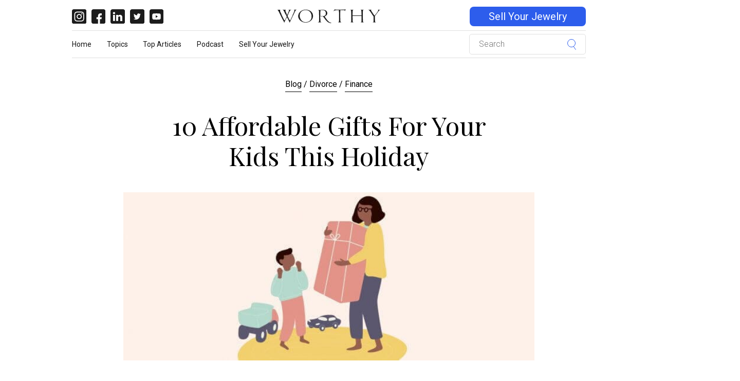

--- FILE ---
content_type: text/html; charset=UTF-8
request_url: https://blog.worthy.com/divorce/finance/affordable-holiday-gifts/
body_size: 19808
content:

<!DOCTYPE html>
<html lang="en-US">
<head><script>(function(w,i,g){w[g]=w[g]||[];if(typeof w[g].push=='function')w[g].push(i)})
(window,'GTM-KT72CT','google_tags_first_party');</script><script>(function(w,d,s,l){w[l]=w[l]||[];(function(){w[l].push(arguments);})('set', 'developer_id.dY2E1Nz', true);
		var f=d.getElementsByTagName(s)[0],
		j=d.createElement(s);j.async=true;j.src='/zm1b/';
		f.parentNode.insertBefore(j,f);
		})(window,document,'script','dataLayer');</script><meta charset="UTF-8"><script>if(navigator.userAgent.match(/MSIE|Internet Explorer/i)||navigator.userAgent.match(/Trident\/7\..*?rv:11/i)){var href=document.location.href;if(!href.match(/[?&]nowprocket/)){if(href.indexOf("?")==-1){if(href.indexOf("#")==-1){document.location.href=href+"?nowprocket=1"}else{document.location.href=href.replace("#","?nowprocket=1#")}}else{if(href.indexOf("#")==-1){document.location.href=href+"&nowprocket=1"}else{document.location.href=href.replace("#","&nowprocket=1#")}}}}</script><script>(()=>{class RocketLazyLoadScripts{constructor(){this.v="1.2.5.1",this.triggerEvents=["keydown","mousedown","mousemove","touchmove","touchstart","touchend","wheel"],this.userEventHandler=this.t.bind(this),this.touchStartHandler=this.i.bind(this),this.touchMoveHandler=this.o.bind(this),this.touchEndHandler=this.h.bind(this),this.clickHandler=this.u.bind(this),this.interceptedClicks=[],this.interceptedClickListeners=[],this.l(this),window.addEventListener("pageshow",(t=>{this.persisted=t.persisted,this.everythingLoaded&&this.m()})),document.addEventListener("DOMContentLoaded",(()=>{this.p()})),this.delayedScripts={normal:[],async:[],defer:[]},this.trash=[],this.allJQueries=[]}k(t){document.hidden?t.t():(this.triggerEvents.forEach((e=>window.addEventListener(e,t.userEventHandler,{passive:!0}))),window.addEventListener("touchstart",t.touchStartHandler,{passive:!0}),window.addEventListener("mousedown",t.touchStartHandler),document.addEventListener("visibilitychange",t.userEventHandler))}_(){this.triggerEvents.forEach((t=>window.removeEventListener(t,this.userEventHandler,{passive:!0}))),document.removeEventListener("visibilitychange",this.userEventHandler)}i(t){"HTML"!==t.target.tagName&&(window.addEventListener("touchend",this.touchEndHandler),window.addEventListener("mouseup",this.touchEndHandler),window.addEventListener("touchmove",this.touchMoveHandler,{passive:!0}),window.addEventListener("mousemove",this.touchMoveHandler),t.target.addEventListener("click",this.clickHandler),this.L(t.target,!0),this.M(t.target,"onclick","rocket-onclick"),this.C())}o(t){window.removeEventListener("touchend",this.touchEndHandler),window.removeEventListener("mouseup",this.touchEndHandler),window.removeEventListener("touchmove",this.touchMoveHandler,{passive:!0}),window.removeEventListener("mousemove",this.touchMoveHandler),t.target.removeEventListener("click",this.clickHandler),this.L(t.target,!1),this.M(t.target,"rocket-onclick","onclick"),this.O()}h(){window.removeEventListener("touchend",this.touchEndHandler),window.removeEventListener("mouseup",this.touchEndHandler),window.removeEventListener("touchmove",this.touchMoveHandler,{passive:!0}),window.removeEventListener("mousemove",this.touchMoveHandler)}u(t){t.target.removeEventListener("click",this.clickHandler),this.L(t.target,!1),this.M(t.target,"rocket-onclick","onclick"),this.interceptedClicks.push(t),t.preventDefault(),t.stopPropagation(),t.stopImmediatePropagation(),this.O()}D(){window.removeEventListener("touchstart",this.touchStartHandler,{passive:!0}),window.removeEventListener("mousedown",this.touchStartHandler),this.interceptedClicks.forEach((t=>{t.target.dispatchEvent(new MouseEvent("click",{view:t.view,bubbles:!0,cancelable:!0}))}))}l(t){EventTarget.prototype.addEventListenerBase=EventTarget.prototype.addEventListener,EventTarget.prototype.addEventListener=function(e,i,o){"click"!==e||t.windowLoaded||i===t.clickHandler||t.interceptedClickListeners.push({target:this,func:i,options:o}),(this||window).addEventListenerBase(e,i,o)}}L(t,e){this.interceptedClickListeners.forEach((i=>{i.target===t&&(e?t.removeEventListener("click",i.func,i.options):t.addEventListener("click",i.func,i.options))})),t.parentNode!==document.documentElement&&this.L(t.parentNode,e)}S(){return new Promise((t=>{this.T?this.O=t:t()}))}C(){this.T=!0}O(){this.T=!1}M(t,e,i){t.hasAttribute&&t.hasAttribute(e)&&(event.target.setAttribute(i,event.target.getAttribute(e)),event.target.removeAttribute(e))}t(){this._(this),"loading"===document.readyState?document.addEventListener("DOMContentLoaded",this.R.bind(this)):this.R()}p(){let t=[];document.querySelectorAll("script[type=rocketlazyloadscript][data-rocket-src]").forEach((e=>{let i=e.getAttribute("data-rocket-src");if(i&&0!==i.indexOf("data:")){0===i.indexOf("//")&&(i=location.protocol+i);try{const o=new URL(i).origin;o!==location.origin&&t.push({src:o,crossOrigin:e.crossOrigin||"module"===e.getAttribute("data-rocket-type")})}catch(t){}}})),t=[...new Map(t.map((t=>[JSON.stringify(t),t]))).values()],this.j(t,"preconnect")}async R(){this.lastBreath=Date.now(),this.P(this),this.F(this),this.q(),this.A(),this.I(),await this.U(this.delayedScripts.normal),await this.U(this.delayedScripts.defer),await this.U(this.delayedScripts.async);try{await this.W(),await this.H(this),await this.J()}catch(t){console.error(t)}window.dispatchEvent(new Event("rocket-allScriptsLoaded")),this.everythingLoaded=!0,this.S().then((()=>{this.D()})),this.N()}A(){document.querySelectorAll("script[type=rocketlazyloadscript]").forEach((t=>{t.hasAttribute("data-rocket-src")?t.hasAttribute("async")&&!1!==t.async?this.delayedScripts.async.push(t):t.hasAttribute("defer")&&!1!==t.defer||"module"===t.getAttribute("data-rocket-type")?this.delayedScripts.defer.push(t):this.delayedScripts.normal.push(t):this.delayedScripts.normal.push(t)}))}async B(t){if(await this.G(),!0!==t.noModule||!("noModule"in HTMLScriptElement.prototype))return new Promise((e=>{let i;function o(){(i||t).setAttribute("data-rocket-status","executed"),e()}try{if(navigator.userAgent.indexOf("Firefox/")>0||""===navigator.vendor)i=document.createElement("script"),[...t.attributes].forEach((t=>{let e=t.nodeName;"type"!==e&&("data-rocket-type"===e&&(e="type"),"data-rocket-src"===e&&(e="src"),i.setAttribute(e,t.nodeValue))})),t.text&&(i.text=t.text),i.hasAttribute("src")?(i.addEventListener("load",o),i.addEventListener("error",(function(){i.setAttribute("data-rocket-status","failed"),e()})),setTimeout((()=>{i.isConnected||e()}),1)):(i.text=t.text,o()),t.parentNode.replaceChild(i,t);else{const i=t.getAttribute("data-rocket-type"),n=t.getAttribute("data-rocket-src");i?(t.type=i,t.removeAttribute("data-rocket-type")):t.removeAttribute("type"),t.addEventListener("load",o),t.addEventListener("error",(function(){t.setAttribute("data-rocket-status","failed"),e()})),n?(t.removeAttribute("data-rocket-src"),t.src=n):t.src="data:text/javascript;base64,"+window.btoa(unescape(encodeURIComponent(t.text)))}}catch(i){t.setAttribute("data-rocket-status","failed"),e()}}));t.setAttribute("data-rocket-status","skipped")}async U(t){const e=t.shift();return e&&e.isConnected?(await this.B(e),this.U(t)):Promise.resolve()}I(){this.j([...this.delayedScripts.normal,...this.delayedScripts.defer,...this.delayedScripts.async],"preload")}j(t,e){var i=document.createDocumentFragment();t.forEach((t=>{const o=t.getAttribute&&t.getAttribute("data-rocket-src")||t.src;if(o){const n=document.createElement("link");n.href=o,n.rel=e,"preconnect"!==e&&(n.as="script"),t.getAttribute&&"module"===t.getAttribute("data-rocket-type")&&(n.crossOrigin=!0),t.crossOrigin&&(n.crossOrigin=t.crossOrigin),t.integrity&&(n.integrity=t.integrity),i.appendChild(n),this.trash.push(n)}})),document.head.appendChild(i)}P(t){let e={};function i(i,o){return e[o].eventsToRewrite.indexOf(i)>=0&&!t.everythingLoaded?"rocket-"+i:i}function o(t,o){!function(t){e[t]||(e[t]={originalFunctions:{add:t.addEventListener,remove:t.removeEventListener},eventsToRewrite:[]},t.addEventListener=function(){arguments[0]=i(arguments[0],t),e[t].originalFunctions.add.apply(t,arguments)},t.removeEventListener=function(){arguments[0]=i(arguments[0],t),e[t].originalFunctions.remove.apply(t,arguments)})}(t),e[t].eventsToRewrite.push(o)}function n(e,i){let o=e[i];e[i]=null,Object.defineProperty(e,i,{get:()=>o||function(){},set(n){t.everythingLoaded?o=n:e["rocket"+i]=o=n}})}o(document,"DOMContentLoaded"),o(window,"DOMContentLoaded"),o(window,"load"),o(window,"pageshow"),o(document,"readystatechange"),n(document,"onreadystatechange"),n(window,"onload"),n(window,"onpageshow")}F(t){let e;function i(e){return t.everythingLoaded?e:e.split(" ").map((t=>"load"===t||0===t.indexOf("load.")?"rocket-jquery-load":t)).join(" ")}function o(o){if(o&&o.fn&&!t.allJQueries.includes(o)){o.fn.ready=o.fn.init.prototype.ready=function(e){return t.domReadyFired?e.bind(document)(o):document.addEventListener("rocket-DOMContentLoaded",(()=>e.bind(document)(o))),o([])};const e=o.fn.on;o.fn.on=o.fn.init.prototype.on=function(){return this[0]===window&&("string"==typeof arguments[0]||arguments[0]instanceof String?arguments[0]=i(arguments[0]):"object"==typeof arguments[0]&&Object.keys(arguments[0]).forEach((t=>{const e=arguments[0][t];delete arguments[0][t],arguments[0][i(t)]=e}))),e.apply(this,arguments),this},t.allJQueries.push(o)}e=o}o(window.jQuery),Object.defineProperty(window,"jQuery",{get:()=>e,set(t){o(t)}})}async H(t){const e=document.querySelector("script[data-webpack]");e&&(await async function(){return new Promise((t=>{e.addEventListener("load",t),e.addEventListener("error",t)}))}(),await t.K(),await t.H(t))}async W(){this.domReadyFired=!0,await this.G(),document.dispatchEvent(new Event("rocket-readystatechange")),await this.G(),document.rocketonreadystatechange&&document.rocketonreadystatechange(),await this.G(),document.dispatchEvent(new Event("rocket-DOMContentLoaded")),await this.G(),window.dispatchEvent(new Event("rocket-DOMContentLoaded"))}async J(){await this.G(),document.dispatchEvent(new Event("rocket-readystatechange")),await this.G(),document.rocketonreadystatechange&&document.rocketonreadystatechange(),await this.G(),window.dispatchEvent(new Event("rocket-load")),await this.G(),window.rocketonload&&window.rocketonload(),await this.G(),this.allJQueries.forEach((t=>t(window).trigger("rocket-jquery-load"))),await this.G();const t=new Event("rocket-pageshow");t.persisted=this.persisted,window.dispatchEvent(t),await this.G(),window.rocketonpageshow&&window.rocketonpageshow({persisted:this.persisted}),this.windowLoaded=!0}m(){document.onreadystatechange&&document.onreadystatechange(),window.onload&&window.onload(),window.onpageshow&&window.onpageshow({persisted:this.persisted})}q(){const t=new Map;document.write=document.writeln=function(e){const i=document.currentScript;i||console.error("WPRocket unable to document.write this: "+e);const o=document.createRange(),n=i.parentElement;let s=t.get(i);void 0===s&&(s=i.nextSibling,t.set(i,s));const c=document.createDocumentFragment();o.setStart(c,0),c.appendChild(o.createContextualFragment(e)),n.insertBefore(c,s)}}async G(){Date.now()-this.lastBreath>45&&(await this.K(),this.lastBreath=Date.now())}async K(){return document.hidden?new Promise((t=>setTimeout(t))):new Promise((t=>requestAnimationFrame(t)))}N(){this.trash.forEach((t=>t.remove()))}static run(){const t=new RocketLazyLoadScripts;t.k(t)}}RocketLazyLoadScripts.run()})();</script>
    <title>Affordable Holiday Gifts for Kids: Tips + 10 Gift Ideas | Worthy.com</title><link rel="preload" as="style" href="https://fonts.googleapis.com/css?family=Playfair%20Display%3A300%2C400%2C700%3Ftime%3D1768983406%7COpen%20Sans%3A300%2C400%2C700%3Ftime%3D1768983406&#038;display=swap" /><link rel="stylesheet" href="https://fonts.googleapis.com/css?family=Playfair%20Display%3A300%2C400%2C700%3Ftime%3D1768983406%7COpen%20Sans%3A300%2C400%2C700%3Ftime%3D1768983406&#038;display=swap" media="print" onload="this.media='all'" /><noscript><link rel="stylesheet" href="https://fonts.googleapis.com/css?family=Playfair%20Display%3A300%2C400%2C700%3Ftime%3D1768983406%7COpen%20Sans%3A300%2C400%2C700%3Ftime%3D1768983406&#038;display=swap" /></noscript>
    <!-- Basic Page Needs
    ================================================== -->
    
    <meta name="viewport" content="width=device-width, initial-scale=1.0, maximum-scale=1.0, user-scalable=no" />

    <link rel="profile" href="http://gmpg.org/xfn/11">
    <link rel="pingback" href="https://blog.worthy.com/xmlrpc.php">


    <!-- WordPress wp_head()
    ================================================== -->
    <meta name='robots' content='index, follow, max-image-preview:large, max-snippet:-1, max-video-preview:-1' />

            <script data-no-defer="1" data-ezscrex="false" data-cfasync="false" data-pagespeed-no-defer data-cookieconsent="ignore">
                var ctPublicFunctions = {"_ajax_nonce":"0e11cc180b","_rest_nonce":"0e9a1b199d","_ajax_url":"\/wp-admin\/admin-ajax.php","_rest_url":"https:\/\/blog.worthy.com\/wp-json\/","data__cookies_type":"none","data__ajax_type":"rest","text__wait_for_decoding":"Decoding the contact data, let us a few seconds to finish. Anti-Spam by CleanTalk","cookiePrefix":"","wprocket_detected":true}
            </script>
        
            <script data-no-defer="1" data-ezscrex="false" data-cfasync="false" data-pagespeed-no-defer data-cookieconsent="ignore">
                var ctPublic = {"_ajax_nonce":"0e11cc180b","settings__forms__check_internal":"0","settings__forms__check_external":"0","settings__forms__search_test":"1","blog_home":"https:\/\/blog.worthy.com\/","pixel__setting":"3","pixel__enabled":true,"pixel__url":"https:\/\/moderate8-v4.cleantalk.org\/pixel\/93ea15ec46438bd31429af7a616074b7.gif","data__email_check_before_post":"1","data__cookies_type":"none","data__key_is_ok":true,"data__visible_fields_required":true,"data__to_local_storage":{"apbct_cookies_test":"%7B%22cookies_names%22%3A%5B%22apbct_timestamp%22%2C%22apbct_site_landing_ts%22%5D%2C%22check_value%22%3A%225ab0f5446f837b015bd419e59fa31bc7%22%7D","apbct_site_landing_ts":"1768983406","apbct_urls":"{\"blog.worthy.com\/divorce\/finance\/affordable-holiday-gifts\/\":[1768983406]}"},"wl_brandname":"Anti-Spam by CleanTalk","wl_brandname_short":"CleanTalk","ct_checkjs_key":"e9e2133c550668a9c01efc5da569bfb2391c81ecb26835f07005df545dfa5871","emailEncoderPassKey":"18f429293985beba376dc71219a19d40"}
            </script>
        
<!-- Google Tag Manager for WordPress by gtm4wp.com -->
<script data-cfasync="false" data-pagespeed-no-defer>
	var gtm4wp_datalayer_name = "dataLayer";
	var dataLayer = dataLayer || [];

	const gtm4wp_scrollerscript_debugmode         = false;
	const gtm4wp_scrollerscript_callbacktime      = 100;
	const gtm4wp_scrollerscript_readerlocation    = 150;
	const gtm4wp_scrollerscript_contentelementid  = "post";
	const gtm4wp_scrollerscript_scannertime       = 60;
</script>
<!-- End Google Tag Manager for WordPress by gtm4wp.com -->
	<!-- This site is optimized with the Yoast SEO Premium plugin v20.8 (Yoast SEO v20.8) - https://yoast.com/wordpress/plugins/seo/ -->
	<meta name="description" content="Wondering what holiday gifts to buy without breaking the bank? Here are 10 affordable gift ideas you can budget for, and your kids will still enjoy them!" />
	<link rel="canonical" href="https://blog.worthy.com/divorce/finance/affordable-holiday-gifts/" />
	<meta property="og:locale" content="en_US" />
	<meta property="og:type" content="article" />
	<meta property="og:title" content="10 Affordable Gifts for Your Kids This Holiday" />
	<meta property="og:description" content="Wondering what holiday gifts to buy without breaking the bank? Here are 10 affordable gift ideas you can budget for, and your kids will still enjoy them!" />
	<meta property="og:url" content="https://blog.worthy.com/divorce/finance/affordable-holiday-gifts/" />
	<meta property="og:site_name" content="Worthy" />
	<meta property="article:publisher" content="https://www.facebook.com/worthyInc/" />
	<meta property="article:published_time" content="2018-11-29T13:48:44+00:00" />
	<meta property="article:modified_time" content="2022-04-28T06:47:01+00:00" />
	<meta name="author" content="Laura Lifshitz" />
	<meta name="twitter:card" content="summary_large_image" />
	<meta name="twitter:title" content="10 Affordable Gifts for Your Kids This Holiday" />
	<meta name="twitter:description" content="Wondering what holiday gifts to buy without breaking the bank? Here are 10 affordable gift ideas you can budget for, and your kids will still enjoy them!" />
	<meta name="twitter:image" content="https://blog.worthy.com/wp-content/uploads/2018/11/10affordable_gifts_kids_holidays.jpg" />
	<meta name="twitter:creator" content="@WorthyInc" />
	<meta name="twitter:site" content="@WorthyInc" />
	<meta name="twitter:label1" content="Written by" />
	<meta name="twitter:data1" content="Laura Lifshitz" />
	<meta name="twitter:label2" content="Est. reading time" />
	<meta name="twitter:data2" content="3 minutes" />
	<script type="application/ld+json" class="yoast-schema-graph">{"@context":"https://schema.org","@graph":[{"@type":"Article","@id":"https://blog.worthy.com/divorce/finance/affordable-holiday-gifts/#article","isPartOf":{"@id":"https://blog.worthy.com/divorce/finance/affordable-holiday-gifts/"},"author":{"name":"Laura Lifshitz","@id":"https://blog.worthy.com/#/schema/person/dc1992dfe149cd42302c9c4032eee59b"},"headline":"10 Affordable Gifts for Your Kids This Holiday","datePublished":"2018-11-29T13:48:44+00:00","dateModified":"2022-04-28T06:47:01+00:00","mainEntityOfPage":{"@id":"https://blog.worthy.com/divorce/finance/affordable-holiday-gifts/"},"wordCount":640,"commentCount":0,"publisher":{"@id":"https://blog.worthy.com/#organization"},"image":{"@id":"https://blog.worthy.com/divorce/finance/affordable-holiday-gifts/#primaryimage"},"thumbnailUrl":"https://blog.worthy.com/wp-content/uploads/2018/11/10affordable_gifts_kids_holidays2-697x285.jpg","keywords":["Divorce","family","finance"],"articleSection":["Divorce","Finance"],"inLanguage":"en-US","potentialAction":[{"@type":"CommentAction","name":"Comment","target":["https://blog.worthy.com/divorce/finance/affordable-holiday-gifts/#respond"]}]},{"@type":"WebPage","@id":"https://blog.worthy.com/divorce/finance/affordable-holiday-gifts/","url":"https://blog.worthy.com/divorce/finance/affordable-holiday-gifts/","name":"Affordable Holiday Gifts for Kids: Tips + 10 Gift Ideas | Worthy.com","isPartOf":{"@id":"https://blog.worthy.com/#website"},"primaryImageOfPage":{"@id":"https://blog.worthy.com/divorce/finance/affordable-holiday-gifts/#primaryimage"},"image":{"@id":"https://blog.worthy.com/divorce/finance/affordable-holiday-gifts/#primaryimage"},"thumbnailUrl":"https://blog.worthy.com/wp-content/uploads/2018/11/10affordable_gifts_kids_holidays2-697x285.jpg","datePublished":"2018-11-29T13:48:44+00:00","dateModified":"2022-04-28T06:47:01+00:00","description":"Wondering what holiday gifts to buy without breaking the bank? Here are 10 affordable gift ideas you can budget for, and your kids will still enjoy them!","breadcrumb":{"@id":"https://blog.worthy.com/divorce/finance/affordable-holiday-gifts/#breadcrumb"},"inLanguage":"en-US","potentialAction":[{"@type":"ReadAction","target":["https://blog.worthy.com/divorce/finance/affordable-holiday-gifts/"]}]},{"@type":"ImageObject","inLanguage":"en-US","@id":"https://blog.worthy.com/divorce/finance/affordable-holiday-gifts/#primaryimage","url":"https://blog.worthy.com/wp-content/uploads/2018/11/10affordable_gifts_kids_holidays2-697x285.jpg","contentUrl":"https://blog.worthy.com/wp-content/uploads/2018/11/10affordable_gifts_kids_holidays2-697x285.jpg","width":697,"height":285},{"@type":"BreadcrumbList","@id":"https://blog.worthy.com/divorce/finance/affordable-holiday-gifts/#breadcrumb","itemListElement":[{"@type":"ListItem","position":1,"name":"Home","item":"https://blog.worthy.com/"},{"@type":"ListItem","position":2,"name":"10 Affordable Gifts for Your Kids This Holiday"}]},{"@type":"WebSite","@id":"https://blog.worthy.com/#website","url":"https://blog.worthy.com/","name":"Worthy","description":"Just another WordPress site","publisher":{"@id":"https://blog.worthy.com/#organization"},"potentialAction":[{"@type":"SearchAction","target":{"@type":"EntryPoint","urlTemplate":"https://blog.worthy.com/?s={search_term_string}"},"query-input":"required name=search_term_string"}],"inLanguage":"en-US"},{"@type":"Organization","@id":"https://blog.worthy.com/#organization","name":"Worthy","url":"https://blog.worthy.com/","logo":{"@type":"ImageObject","inLanguage":"en-US","@id":"https://blog.worthy.com/#/schema/logo/image/","url":"https://blog.worthy.com/wp-content/uploads/2016/02/worthy_logo.png","contentUrl":"https://blog.worthy.com/wp-content/uploads/2016/02/worthy_logo.png","width":600,"height":150,"caption":"Worthy"},"image":{"@id":"https://blog.worthy.com/#/schema/logo/image/"},"sameAs":["https://www.facebook.com/worthyInc/","https://twitter.com/WorthyInc","https://www.instagram.com/wearesoworthy/","https://www.linkedin.com/company/worthy-com","https://www.pinterest.com/worthyluxury/","https://www.youtube.com/channel/UC2FXgX7PzZedlrl11VxqSgQ"]},{"@type":"Person","@id":"https://blog.worthy.com/#/schema/person/dc1992dfe149cd42302c9c4032eee59b","name":"Laura Lifshitz","image":{"@type":"ImageObject","inLanguage":"en-US","@id":"https://blog.worthy.com/#/schema/person/image/","url":"https://secure.gravatar.com/avatar/57f1c0eef1a564231457c60c4a418f0b?s=96&d=mm&r=g","contentUrl":"https://secure.gravatar.com/avatar/57f1c0eef1a564231457c60c4a418f0b?s=96&d=mm&r=g","caption":"Laura Lifshitz"},"description":"Laura Lifshitz is a writer, comedienne, a former MTV VJ and Columbia University grad. Find her work in the NYTimes, Worthy, and other sites. Visit her at frommtvtomommy.com.","url":"https://blog.worthy.com/contributors/laura-lifshitz/"}]}</script>
	<!-- / Yoast SEO Premium plugin. -->


<link rel='dns-prefetch' href='//cdnjs.cloudflare.com' />
<link rel='dns-prefetch' href='//fonts.googleapis.com' />
<link rel='dns-prefetch' href='//www.googletagmanager.com' />
<link href='https://fonts.gstatic.com' crossorigin rel='preconnect' />

<!-- Google Tag Manager for WordPress by gtm4wp.com -->
<!-- GTM Container placement set to manual -->
<script data-cfasync="false" data-pagespeed-no-defer>
	var dataLayer_content = {"pageTitle":"Affordable Holiday Gifts for Kids: Tips + 10 Gift Ideas | Worthy.com","pagePostType":"post","pagePostType2":"single-post","pageCategory":["divorce","finance"],"pageAttributes":["divorce","family","finance"],"pagePostAuthor":"Laura Lifshitz","pagePostDate":"November 29, 2018","pagePostDateYear":2018,"pagePostDateMonth":11,"pagePostDateDay":29,"pagePostDateDayName":"Thursday","pagePostDateHour":15,"pagePostDateMinute":48,"pagePostDateIso":"2018-11-29T15:48:44-05:00","pagePostDateUnix":1543506524,"postCountOnPage":1,"postCountTotal":1};
	dataLayer.push( dataLayer_content );
</script>
<script type="rocketlazyloadscript" data-cfasync="false">
(function(w,d,s,l,i){w[l]=w[l]||[];w[l].push({'gtm.start':
new Date().getTime(),event:'gtm.js'});var f=d.getElementsByTagName(s)[0],
j=d.createElement(s),dl=l!='dataLayer'?'&l='+l:'';j.async=true;j.src=
'//www.googletagmanager.com/gtm.js?id='+i+dl+'&gtm_auth=n6q58tdG52L6argBX_q8OA&gtm_preview=env-994&gtm_cookies_win=x';f.parentNode.insertBefore(j,f);
})(window,document,'script','dataLayer','GTM-KT72CT');
</script>
<!-- End Google Tag Manager for WordPress by gtm4wp.com --><link rel="alternate" type="application/rss+xml" title="Worthy &raquo; 10 Affordable Gifts for Your Kids This Holiday Comments Feed" href="https://blog.worthy.com/divorce/finance/affordable-holiday-gifts/feed/" />
<style type="text/css">
img.wp-smiley,
img.emoji {
	display: inline !important;
	border: none !important;
	box-shadow: none !important;
	height: 1em !important;
	width: 1em !important;
	margin: 0 0.07em !important;
	vertical-align: -0.1em !important;
	background: none !important;
	padding: 0 !important;
}
</style>
	<link rel='stylesheet' id='wp-block-library-css' href='https://blog.worthy.com/wp-includes/css/dist/block-library/style.min.css?time=1768983406' type='text/css' media='all' />
<link rel='stylesheet' id='classic-theme-styles-css' href='https://blog.worthy.com/wp-includes/css/classic-themes.min.css?time=1768983406' type='text/css' media='all' />
<style id='global-styles-inline-css' type='text/css'>
body{--wp--preset--color--black: #000000;--wp--preset--color--cyan-bluish-gray: #abb8c3;--wp--preset--color--white: #ffffff;--wp--preset--color--pale-pink: #f78da7;--wp--preset--color--vivid-red: #cf2e2e;--wp--preset--color--luminous-vivid-orange: #ff6900;--wp--preset--color--luminous-vivid-amber: #fcb900;--wp--preset--color--light-green-cyan: #7bdcb5;--wp--preset--color--vivid-green-cyan: #00d084;--wp--preset--color--pale-cyan-blue: #8ed1fc;--wp--preset--color--vivid-cyan-blue: #0693e3;--wp--preset--color--vivid-purple: #9b51e0;--wp--preset--gradient--vivid-cyan-blue-to-vivid-purple: linear-gradient(135deg,rgba(6,147,227,1) 0%,rgb(155,81,224) 100%);--wp--preset--gradient--light-green-cyan-to-vivid-green-cyan: linear-gradient(135deg,rgb(122,220,180) 0%,rgb(0,208,130) 100%);--wp--preset--gradient--luminous-vivid-amber-to-luminous-vivid-orange: linear-gradient(135deg,rgba(252,185,0,1) 0%,rgba(255,105,0,1) 100%);--wp--preset--gradient--luminous-vivid-orange-to-vivid-red: linear-gradient(135deg,rgba(255,105,0,1) 0%,rgb(207,46,46) 100%);--wp--preset--gradient--very-light-gray-to-cyan-bluish-gray: linear-gradient(135deg,rgb(238,238,238) 0%,rgb(169,184,195) 100%);--wp--preset--gradient--cool-to-warm-spectrum: linear-gradient(135deg,rgb(74,234,220) 0%,rgb(151,120,209) 20%,rgb(207,42,186) 40%,rgb(238,44,130) 60%,rgb(251,105,98) 80%,rgb(254,248,76) 100%);--wp--preset--gradient--blush-light-purple: linear-gradient(135deg,rgb(255,206,236) 0%,rgb(152,150,240) 100%);--wp--preset--gradient--blush-bordeaux: linear-gradient(135deg,rgb(254,205,165) 0%,rgb(254,45,45) 50%,rgb(107,0,62) 100%);--wp--preset--gradient--luminous-dusk: linear-gradient(135deg,rgb(255,203,112) 0%,rgb(199,81,192) 50%,rgb(65,88,208) 100%);--wp--preset--gradient--pale-ocean: linear-gradient(135deg,rgb(255,245,203) 0%,rgb(182,227,212) 50%,rgb(51,167,181) 100%);--wp--preset--gradient--electric-grass: linear-gradient(135deg,rgb(202,248,128) 0%,rgb(113,206,126) 100%);--wp--preset--gradient--midnight: linear-gradient(135deg,rgb(2,3,129) 0%,rgb(40,116,252) 100%);--wp--preset--duotone--dark-grayscale: url('#wp-duotone-dark-grayscale');--wp--preset--duotone--grayscale: url('#wp-duotone-grayscale');--wp--preset--duotone--purple-yellow: url('#wp-duotone-purple-yellow');--wp--preset--duotone--blue-red: url('#wp-duotone-blue-red');--wp--preset--duotone--midnight: url('#wp-duotone-midnight');--wp--preset--duotone--magenta-yellow: url('#wp-duotone-magenta-yellow');--wp--preset--duotone--purple-green: url('#wp-duotone-purple-green');--wp--preset--duotone--blue-orange: url('#wp-duotone-blue-orange');--wp--preset--font-size--small: 13px;--wp--preset--font-size--medium: 20px;--wp--preset--font-size--large: 36px;--wp--preset--font-size--x-large: 42px;--wp--preset--spacing--20: 0.44rem;--wp--preset--spacing--30: 0.67rem;--wp--preset--spacing--40: 1rem;--wp--preset--spacing--50: 1.5rem;--wp--preset--spacing--60: 2.25rem;--wp--preset--spacing--70: 3.38rem;--wp--preset--spacing--80: 5.06rem;--wp--preset--shadow--natural: 6px 6px 9px rgba(0, 0, 0, 0.2);--wp--preset--shadow--deep: 12px 12px 50px rgba(0, 0, 0, 0.4);--wp--preset--shadow--sharp: 6px 6px 0px rgba(0, 0, 0, 0.2);--wp--preset--shadow--outlined: 6px 6px 0px -3px rgba(255, 255, 255, 1), 6px 6px rgba(0, 0, 0, 1);--wp--preset--shadow--crisp: 6px 6px 0px rgba(0, 0, 0, 1);}:where(.is-layout-flex){gap: 0.5em;}body .is-layout-flow > .alignleft{float: left;margin-inline-start: 0;margin-inline-end: 2em;}body .is-layout-flow > .alignright{float: right;margin-inline-start: 2em;margin-inline-end: 0;}body .is-layout-flow > .aligncenter{margin-left: auto !important;margin-right: auto !important;}body .is-layout-constrained > .alignleft{float: left;margin-inline-start: 0;margin-inline-end: 2em;}body .is-layout-constrained > .alignright{float: right;margin-inline-start: 2em;margin-inline-end: 0;}body .is-layout-constrained > .aligncenter{margin-left: auto !important;margin-right: auto !important;}body .is-layout-constrained > :where(:not(.alignleft):not(.alignright):not(.alignfull)){max-width: var(--wp--style--global--content-size);margin-left: auto !important;margin-right: auto !important;}body .is-layout-constrained > .alignwide{max-width: var(--wp--style--global--wide-size);}body .is-layout-flex{display: flex;}body .is-layout-flex{flex-wrap: wrap;align-items: center;}body .is-layout-flex > *{margin: 0;}:where(.wp-block-columns.is-layout-flex){gap: 2em;}.has-black-color{color: var(--wp--preset--color--black) !important;}.has-cyan-bluish-gray-color{color: var(--wp--preset--color--cyan-bluish-gray) !important;}.has-white-color{color: var(--wp--preset--color--white) !important;}.has-pale-pink-color{color: var(--wp--preset--color--pale-pink) !important;}.has-vivid-red-color{color: var(--wp--preset--color--vivid-red) !important;}.has-luminous-vivid-orange-color{color: var(--wp--preset--color--luminous-vivid-orange) !important;}.has-luminous-vivid-amber-color{color: var(--wp--preset--color--luminous-vivid-amber) !important;}.has-light-green-cyan-color{color: var(--wp--preset--color--light-green-cyan) !important;}.has-vivid-green-cyan-color{color: var(--wp--preset--color--vivid-green-cyan) !important;}.has-pale-cyan-blue-color{color: var(--wp--preset--color--pale-cyan-blue) !important;}.has-vivid-cyan-blue-color{color: var(--wp--preset--color--vivid-cyan-blue) !important;}.has-vivid-purple-color{color: var(--wp--preset--color--vivid-purple) !important;}.has-black-background-color{background-color: var(--wp--preset--color--black) !important;}.has-cyan-bluish-gray-background-color{background-color: var(--wp--preset--color--cyan-bluish-gray) !important;}.has-white-background-color{background-color: var(--wp--preset--color--white) !important;}.has-pale-pink-background-color{background-color: var(--wp--preset--color--pale-pink) !important;}.has-vivid-red-background-color{background-color: var(--wp--preset--color--vivid-red) !important;}.has-luminous-vivid-orange-background-color{background-color: var(--wp--preset--color--luminous-vivid-orange) !important;}.has-luminous-vivid-amber-background-color{background-color: var(--wp--preset--color--luminous-vivid-amber) !important;}.has-light-green-cyan-background-color{background-color: var(--wp--preset--color--light-green-cyan) !important;}.has-vivid-green-cyan-background-color{background-color: var(--wp--preset--color--vivid-green-cyan) !important;}.has-pale-cyan-blue-background-color{background-color: var(--wp--preset--color--pale-cyan-blue) !important;}.has-vivid-cyan-blue-background-color{background-color: var(--wp--preset--color--vivid-cyan-blue) !important;}.has-vivid-purple-background-color{background-color: var(--wp--preset--color--vivid-purple) !important;}.has-black-border-color{border-color: var(--wp--preset--color--black) !important;}.has-cyan-bluish-gray-border-color{border-color: var(--wp--preset--color--cyan-bluish-gray) !important;}.has-white-border-color{border-color: var(--wp--preset--color--white) !important;}.has-pale-pink-border-color{border-color: var(--wp--preset--color--pale-pink) !important;}.has-vivid-red-border-color{border-color: var(--wp--preset--color--vivid-red) !important;}.has-luminous-vivid-orange-border-color{border-color: var(--wp--preset--color--luminous-vivid-orange) !important;}.has-luminous-vivid-amber-border-color{border-color: var(--wp--preset--color--luminous-vivid-amber) !important;}.has-light-green-cyan-border-color{border-color: var(--wp--preset--color--light-green-cyan) !important;}.has-vivid-green-cyan-border-color{border-color: var(--wp--preset--color--vivid-green-cyan) !important;}.has-pale-cyan-blue-border-color{border-color: var(--wp--preset--color--pale-cyan-blue) !important;}.has-vivid-cyan-blue-border-color{border-color: var(--wp--preset--color--vivid-cyan-blue) !important;}.has-vivid-purple-border-color{border-color: var(--wp--preset--color--vivid-purple) !important;}.has-vivid-cyan-blue-to-vivid-purple-gradient-background{background: var(--wp--preset--gradient--vivid-cyan-blue-to-vivid-purple) !important;}.has-light-green-cyan-to-vivid-green-cyan-gradient-background{background: var(--wp--preset--gradient--light-green-cyan-to-vivid-green-cyan) !important;}.has-luminous-vivid-amber-to-luminous-vivid-orange-gradient-background{background: var(--wp--preset--gradient--luminous-vivid-amber-to-luminous-vivid-orange) !important;}.has-luminous-vivid-orange-to-vivid-red-gradient-background{background: var(--wp--preset--gradient--luminous-vivid-orange-to-vivid-red) !important;}.has-very-light-gray-to-cyan-bluish-gray-gradient-background{background: var(--wp--preset--gradient--very-light-gray-to-cyan-bluish-gray) !important;}.has-cool-to-warm-spectrum-gradient-background{background: var(--wp--preset--gradient--cool-to-warm-spectrum) !important;}.has-blush-light-purple-gradient-background{background: var(--wp--preset--gradient--blush-light-purple) !important;}.has-blush-bordeaux-gradient-background{background: var(--wp--preset--gradient--blush-bordeaux) !important;}.has-luminous-dusk-gradient-background{background: var(--wp--preset--gradient--luminous-dusk) !important;}.has-pale-ocean-gradient-background{background: var(--wp--preset--gradient--pale-ocean) !important;}.has-electric-grass-gradient-background{background: var(--wp--preset--gradient--electric-grass) !important;}.has-midnight-gradient-background{background: var(--wp--preset--gradient--midnight) !important;}.has-small-font-size{font-size: var(--wp--preset--font-size--small) !important;}.has-medium-font-size{font-size: var(--wp--preset--font-size--medium) !important;}.has-large-font-size{font-size: var(--wp--preset--font-size--large) !important;}.has-x-large-font-size{font-size: var(--wp--preset--font-size--x-large) !important;}
.wp-block-navigation a:where(:not(.wp-element-button)){color: inherit;}
:where(.wp-block-columns.is-layout-flex){gap: 2em;}
.wp-block-pullquote{font-size: 1.5em;line-height: 1.6;}
</style>
<link rel='stylesheet' id='ct_public_css-css' href='https://blog.worthy.com/wp-content/plugins/cleantalk-spam-protect/css/cleantalk-public.min.css?time=1768983406' type='text/css' media='all' />
<link data-minify="1" rel='stylesheet' id='dashicons-css' href='https://blog.worthy.com/wp-content/cache/min/1/wp-includes/css/dashicons.min.css?ver=1751897957' type='text/css' media='all' />


<link rel='stylesheet' id='custom-google-fonts-roboto-css' href='https://fonts.googleapis.com/css2?family=Roboto%3Awght%40300%3B400&#038;display=swap?time=1768983406' type='text/css' media='all' />
<link data-minify="1" rel='stylesheet' id='material-components-web-css' href='https://blog.worthy.com/wp-content/cache/min/1/ajax/libs/material-components-web/2.3.0/material-components-web.min.css?ver=1751897957' type='text/css' media='all' />
<link data-minify="1" rel='stylesheet' id='slick-slider-core-css' href='https://blog.worthy.com/wp-content/cache/min/1/ajax/libs/slick-carousel/1.9.0/slick.min.css?ver=1751897957' type='text/css' media='all' />
<link data-minify="1" rel='stylesheet' id='slick-slider-theme-css' href='https://blog.worthy.com/wp-content/cache/min/1/ajax/libs/slick-carousel/1.9.0/slick-theme.min.css?ver=1751897957' type='text/css' media='all' />
<link data-minify="1" rel='stylesheet' id='style-css' href='https://blog.worthy.com/wp-content/cache/min/1/wp-content/themes/worthy/style.css?ver=1751897957' type='text/css' media='all' />
<script type="rocketlazyloadscript" data-rocket-type='text/javascript' data-rocket-src='https://blog.worthy.com/wp-includes/js/jquery/jquery.min.js?time=1768983406' id='jquery-core-js' defer></script>
<script type="rocketlazyloadscript" data-rocket-type='text/javascript' data-rocket-src='https://blog.worthy.com/wp-includes/js/jquery/jquery-migrate.min.js?time=1768983406' id='jquery-migrate-js' defer></script>
<script type='text/javascript' data-pagespeed-no-defer src='https://blog.worthy.com/wp-content/plugins/cleantalk-spam-protect/js/apbct-public-bundle.min.js?time=1768983406' id='ct_public_functions-js' defer></script>
<script type="rocketlazyloadscript" data-minify="1" data-rocket-type='text/javascript' data-rocket-src='https://blog.worthy.com/wp-content/cache/min/1/wp-content/plugins/duracelltomi-google-tag-manager/dist/js/analytics-talk-content-tracking.js?ver=1751897957' id='gtm4wp-scroll-tracking-js' defer></script>
<link rel="https://api.w.org/" href="https://blog.worthy.com/wp-json/" /><link rel="alternate" type="application/json" href="https://blog.worthy.com/wp-json/wp/v2/posts/20971" /><link rel="EditURI" type="application/rsd+xml" title="RSD" href="https://blog.worthy.com/xmlrpc.php?rsd" />
<link rel="wlwmanifest" type="application/wlwmanifest+xml" href="https://blog.worthy.com/wp-includes/wlwmanifest.xml" />
<meta name="generator" content="WordPress 6.2.8" />
<link rel='shortlink' href='https://blog.worthy.com/?p=20971' />
<link rel="alternate" type="application/json+oembed" href="https://blog.worthy.com/wp-json/oembed/1.0/embed?url=https%3A%2F%2Fblog.worthy.com%2Fdivorce%2Ffinance%2Faffordable-holiday-gifts%2F" />
<link rel="alternate" type="text/xml+oembed" href="https://blog.worthy.com/wp-json/oembed/1.0/embed?url=https%3A%2F%2Fblog.worthy.com%2Fdivorce%2Ffinance%2Faffordable-holiday-gifts%2F&#038;format=xml" />
<meta name="generator" content="Site Kit by Google 1.126.0" /><script type="rocketlazyloadscript" data-minify="1" data-rocket-src="https://blog.worthy.com/wp-content/cache/min/1/assets/widgets/worthy-submission-widget.min.js?ver=1751897958" data-rocket-type="application/javascript" defer></script>
<!-- TrustBox script --> <script type="rocketlazyloadscript" data-minify="1" data-rocket-type="text/javascript" data-rocket-src="https://blog.worthy.com/wp-content/cache/min/1/bootstrap/v5/tp.widget.bootstrap.min.js?ver=1751897958" async></script> <!-- End TrustBox script -->
<style>
.ub-emb-iframe-wrapper .ub-emb-close {
display: none !important;
}
.button.ub-emb-close  {
display: none !important;
}
</style><!-- Schema optimized by Schema Pro --><script type="application/ld+json">{"@context":"https://schema.org","@type":"BlogPosting","mainEntityOfPage":{"@type":"WebPage","@id":"https://blog.worthy.com/divorce/finance/affordable-holiday-gifts/"},"headline":"10 Affordable Gifts for Your Kids This Holiday","image":{"@type":"ImageObject","url":"https://blog.worthy.com/wp-content/uploads/2018/11/10affordable_gifts_kids_holidays2-697x285.jpg","width":697,"height":285},"datePublished":"2018-11-29T15:48:44","dateModified":"2022-04-28T06:47:01","author":{"@type":"Person","name":"Laura Lifshitz"},"publisher":{"@type":"Organization","name":"Worthy.com","logo":{"@type":"ImageObject","url":"https://blog.worthy.com/wp-content/uploads/2019/08/worthy-logo-desktop-600x53.png"}}}</script><!-- / Schema optimized by Schema Pro --><!-- site-navigation-element Schema optimized by Schema Pro --><script type="application/ld+json">{"@context":"https:\/\/schema.org","@graph":[{"@context":"https:\/\/schema.org","@type":"SiteNavigationElement","id":"site-navigation","name":"Home","url":"https:\/\/blog.worthy.com\/"},{"@context":"https:\/\/schema.org","@type":"SiteNavigationElement","id":"site-navigation","name":"Topics","url":""},{"@context":"https:\/\/schema.org","@type":"SiteNavigationElement","id":"site-navigation","name":"Divorce","url":"https:\/\/blog.worthy.com\/divorce\/"},{"@context":"https:\/\/schema.org","@type":"SiteNavigationElement","id":"site-navigation","name":"Healing","url":"https:\/\/blog.worthy.com\/loss\/healing\/"},{"@context":"https:\/\/schema.org","@type":"SiteNavigationElement","id":"site-navigation","name":"Legal","url":"https:\/\/blog.worthy.com\/divorce\/legal\/"},{"@context":"https:\/\/schema.org","@type":"SiteNavigationElement","id":"site-navigation","name":"Finance","url":"https:\/\/blog.worthy.com\/next-act\/finance\/"},{"@context":"https:\/\/schema.org","@type":"SiteNavigationElement","id":"site-navigation","name":"Family","url":"https:\/\/blog.worthy.com\/loss\/family\/"},{"@context":"https:\/\/schema.org","@type":"SiteNavigationElement","id":"site-navigation","name":"Relationships","url":"https:\/\/blog.worthy.com\/next-act\/relationships\/"},{"@context":"https:\/\/schema.org","@type":"SiteNavigationElement","id":"site-navigation","name":"Career","url":"https:\/\/blog.worthy.com\/next-act\/career\/"},{"@context":"https:\/\/schema.org","@type":"SiteNavigationElement","id":"site-navigation","name":"Wellness","url":"https:\/\/blog.worthy.com\/next-act\/wellness\/"},{"@context":"https:\/\/schema.org","@type":"SiteNavigationElement","id":"site-navigation","name":"Entertainment","url":"https:\/\/blog.worthy.com\/divorce\/entertainment\/"},{"@context":"https:\/\/schema.org","@type":"SiteNavigationElement","id":"site-navigation","name":"Lifestyle","url":"https:\/\/blog.worthy.com\/next-act\/lifestyle\/"},{"@context":"https:\/\/schema.org","@type":"SiteNavigationElement","id":"site-navigation","name":"Next Act","url":"https:\/\/blog.worthy.com\/next-act\/"},{"@context":"https:\/\/schema.org","@type":"SiteNavigationElement","id":"site-navigation","name":"Positive Aging","url":"https:\/\/blog.worthy.com\/next-act\/positive-aging\/"},{"@context":"https:\/\/schema.org","@type":"SiteNavigationElement","id":"site-navigation","name":"Loss & Tribute","url":"https:\/\/blog.worthy.com\/loss\/"},{"@context":"https:\/\/schema.org","@type":"SiteNavigationElement","id":"site-navigation","name":"Inheritance","url":"https:\/\/blog.worthy.com\/loss\/inheritance\/"},{"@context":"https:\/\/schema.org","@type":"SiteNavigationElement","id":"site-navigation","name":"Knowledge Center","url":"https:\/\/blog.worthy.com\/knowledge-center\/"},{"@context":"https:\/\/schema.org","@type":"SiteNavigationElement","id":"site-navigation","name":"Diamonds","url":"https:\/\/blog.worthy.com\/knowledge-center\/diamonds\/"},{"@context":"https:\/\/schema.org","@type":"SiteNavigationElement","id":"site-navigation","name":"Jewelry","url":"https:\/\/blog.worthy.com\/knowledge-center\/jewelry\/"},{"@context":"https:\/\/schema.org","@type":"SiteNavigationElement","id":"site-navigation","name":"Watches","url":"https:\/\/blog.worthy.com\/knowledge-center\/watches\/"},{"@context":"https:\/\/schema.org","@type":"SiteNavigationElement","id":"site-navigation","name":"Insights","url":"https:\/\/blog.worthy.com\/knowledge-center\/insights\/"},{"@context":"https:\/\/schema.org","@type":"SiteNavigationElement","id":"site-navigation","name":"Top Articles","url":"https:\/\/blog.worthy.com\/"},{"@context":"https:\/\/schema.org","@type":"SiteNavigationElement","id":"site-navigation","name":"Guide to Diamond Value","url":"https:\/\/blog.worthy.com\/knowledge-center\/diamonds\/estimate-diamonds-value\/"},{"@context":"https:\/\/schema.org","@type":"SiteNavigationElement","id":"site-navigation","name":"What\u2019s My Jewelry Worth?","url":"https:\/\/blog.worthy.com\/knowledge-center\/jewelry\/how-much-is-my-jewelry-worth\/"},{"@context":"https:\/\/schema.org","@type":"SiteNavigationElement","id":"site-navigation","name":"2022 Diamond Prices","url":"https:\/\/blog.worthy.com\/knowledge-center\/insights\/2022-diamond-prices\/"},{"@context":"https:\/\/schema.org","@type":"SiteNavigationElement","id":"site-navigation","name":"Identifying Valuable Jewelry","url":"https:\/\/blog.worthy.com\/knowledge-center\/jewelry\/how-to-identify-valuable-items-in-your-jewelry-box\/"},{"@context":"https:\/\/schema.org","@type":"SiteNavigationElement","id":"site-navigation","name":"Best Rolex Watches for Investing","url":"https:\/\/blog.worthy.com\/knowledge-center\/watches\/best-rolex-for-investment\/"},{"@context":"https:\/\/schema.org","@type":"SiteNavigationElement","id":"site-navigation","name":"Podcast","url":"https:\/\/blog.worthy.com\/podcast\/"},{"@context":"https:\/\/schema.org","@type":"SiteNavigationElement","id":"site-navigation","name":"Sell Your Jewelry","url":"https:\/\/www.worthy.com\/sell-jewelry"},{"@context":"https:\/\/schema.org","@type":"SiteNavigationElement","id":"site-navigation","name":"Sell Engagement Ring","url":"https:\/\/www.worthy.com\/sell-engagement-ring"},{"@context":"https:\/\/schema.org","@type":"SiteNavigationElement","id":"site-navigation","name":"Sell Your Diamond RIng","url":"https:\/\/www.worthy.com\/sell-diamond-ring"},{"@context":"https:\/\/schema.org","@type":"SiteNavigationElement","id":"site-navigation","name":"Sell Your Wedding Ring","url":"https:\/\/www.worthy.com\/sell-jewelry\/wedding-ring"},{"@context":"https:\/\/schema.org","@type":"SiteNavigationElement","id":"site-navigation","name":"Sell Your Diamonds","url":"https:\/\/www.worthy.com\/sell-diamonds"},{"@context":"https:\/\/schema.org","@type":"SiteNavigationElement","id":"site-navigation","name":"Sell Your Watch","url":"https:\/\/www.worthy.com\/sell-watches"}]}</script><!-- / site-navigation-element Schema optimized by Schema Pro --><!-- breadcrumb Schema optimized by Schema Pro --><script type="application/ld+json">{"@context":"https:\/\/schema.org","@type":"BreadcrumbList","itemListElement":[{"@type":"ListItem","position":1,"item":{"@id":"https:\/\/blog.worthy.com\/","name":"Home"}},{"@type":"ListItem","position":2,"item":{"@id":"https:\/\/blog.worthy.com\/divorce\/finance\/affordable-holiday-gifts\/","name":"10 Affordable Gifts for Your Kids This Holiday"}}]}</script><!-- / breadcrumb Schema optimized by Schema Pro -->			<style id="wpsp-style-frontend"></style>
			<link rel="icon" href="https://blog.worthy.com/wp-content/uploads/2022/01/cropped-Untitled-design-9-32x32.png" sizes="32x32" />
<link rel="icon" href="https://blog.worthy.com/wp-content/uploads/2022/01/cropped-Untitled-design-9-192x192.png" sizes="192x192" />
<link rel="apple-touch-icon" href="https://blog.worthy.com/wp-content/uploads/2022/01/cropped-Untitled-design-9-180x180.png" />
<meta name="msapplication-TileImage" content="https://blog.worthy.com/wp-content/uploads/2022/01/cropped-Untitled-design-9-270x270.png" />

    <script type="rocketlazyloadscript">
        var templateDirectoryUri = 'https://blog.worthy.com/wp-content/themes/worthy';
    </script>

</head>
<body>

<div id="fb-root"></div>



<!-- GTM Container placement set to manual -->
<!-- Google Tag Manager (noscript) -->
				<noscript><iframe src="https://www.googletagmanager.com/ns.html?id=GTM-KT72CT&amp;gtm_auth=n6q58tdG52L6argBX_q8OA&amp;gtm_preview=env-994&amp;gtm_cookies_win=x" height="0" width="0" style="display:none;visibility:hidden" aria-hidden="true"></iframe></noscript>
<!-- End Google Tag Manager (noscript) -->
<header class="main-header">
    <div class="desktop-header hidden-sm-down">
        <div class="row header-top fixed-header">
            <div class="inner-header-top row">
                <div class="col-sm-3 no-padding">
                    <!----social-share---->
                    <div class="social-share-container">
                        <div class="social-share-container__social-share"><a href="https://www.instagram.com/wearesoworthy/" target="_blank"><img alt="instagram-link" src="https://blog.worthy.com/wp-content/themes/worthy/images/icons/social-instagram-icon.svg"></a></div>
                        <div class="social-share-container__social-share"><a href="https://www.facebook.com/worthyInc/" target="_blank"><img alt="facebook-share" class="facebook" src="https://blog.worthy.com/wp-content/themes/worthy/images/icons/social-facebook-icon.svg"></a></div>
                        <div class="social-share-container__social-share"><a href="https://www.facebook.com/worthyInc/" target="_blank"><img alt="linkedin-share" class="facebook" src="https://blog.worthy.com/wp-content/themes/worthy/images/icons/social-linkedin-icon.svg"></a></div>
                        <div class="social-share-container__social-share"><a href="https://www.facebook.com/worthyInc/" target="_blank"><img alt="twitter-share" class="facebook" src="https://blog.worthy.com/wp-content/themes/worthy/images/icons/social-twitter-icon.svg"></a></div>
                        <div class="social-share-container__social-share"><a href="https://www.facebook.com/worthyInc/" target="_blank"><img alt="youtube-share" class="facebook" src="https://blog.worthy.com/wp-content/themes/worthy/images/icons/social-youtube-icon.svg"></a></div>
                    </div>
                    <!----./social-share---->
                </div>

                
    <div class="hidden-md-up col-sm-6 col-xs-12">
        <!----Journal Logo---->
        <div class="logo-container">
            <img alt="worthy-logo-diamond-dot" class="logo-container__diamond-dot--left dot left-dot puffIn" src="https://blog.worthy.com/wp-content/themes/worthy/images/logos/worthy-journal/diamond-dot.svg" />
            <img alt="worthy-logo-w" class="letters W dest" src="https://blog.worthy.com/wp-content/themes/worthy/images/logos/worthy-journal/w.svg" />
            <img alt="worthy-logo-o" class="letters o" src="https://blog.worthy.com/wp-content/themes/worthy/images/logos/worthy-journal/o.svg" />
            <img alt="worthy-logo-r" class="letters r" src="https://blog.worthy.com/wp-content/themes/worthy/images/logos/worthy-journal/r.svg" />
            <img alt="worthy-logo-t" class="letters t" src="https://blog.worthy.com/wp-content/themes/worthy/images/logos/worthy-journal/t.svg" />
            <img alt="worthy-logo-h" class="letters h" src="https://blog.worthy.com/wp-content/themes/worthy/images/logos/worthy-journal/h.svg" />
            <img alt="worthy-logo-y" class="letters y" src="https://blog.worthy.com/wp-content/themes/worthy/images/logos/worthy-journal/y.svg" />
            <img alt="worthy-logo-diamond-dot" class="letters right-dot" src="https://blog.worthy.com/wp-content/themes/worthy/images/logos/worthy-journal/diamond-dot.svg" />
            <div class="clearfix"></div>
            <img alt="worthy-logo-journal" class="hidden-md-down logo-container__journal" src="https://blog.worthy.com/wp-content/themes/worthy/images/logos/worthy-journal/journal.svg">
        </div>
        <!----./Journal Logo---->
    </div>


    <div class="visible-md-up col-sm-6 col-xs-12 hidden-sm-down">
        <!----Journal Logo---->
        <div class="logo-container">
            <a href="https://www.worthy.com/" alt="Worthy Blog"><img alt="worthy-logo" class="desktop-full-logo" src="https://blog.worthy.com/wp-content/themes/worthy/images/logos/worthy-logo-desktop.png" /></a>
        </div>
        <!----./Journal Logo---->
    </div>

                <div class="cta-container col-sm-3 no-padding   ">
                    <a target="_blank" href="https://app.worthy.com/submit/multiple_jewelry"><button class="push-right btn btn--primary btn--cta">Sell Your Jewelry</button></a>
                </div>
            </div>

        </div>

        
    <!-----header menu----->

    <nav class="primary-desktop-menu">
        <div class="searchbar-container">
            <form autocomplete="off" role="search" method="get" id="searchform" class="searchform" action="https://blog.worthy.com/" >
                <input autocomplete="off" type="search" class="searchbar-container__search-input" name="s" placeholder="Search"/>
            </form>
        </div>
                    <ul>
                
                    <li>
                        <a href="https://blog.worthy.com/" title="Home" >Home</a>
                                            </li>
                
                    <li>
                        <a class="has-children" href="javascript:void(0)" title="Topics" >Topics</a>
                                                                                <ul>
                                                                    <li>




                                        <a href="https://blog.worthy.com/divorce/" class="has-children"                                                title="Divorce" >
                                            Divorce
                                        </a>



                                                                                                                                <ul>
                                                                                                    <li>
                                                        <a title="Healing" href="https://blog.worthy.com/divorce/healing/">Healing
                                                        </a>
                                                    </li>
                                                                                                                                                                                                            <li>
                                                        <a title="Legal" href="https://blog.worthy.com/divorce/legal/">Legal
                                                        </a>
                                                    </li>
                                                                                                                                                                                                            <li>
                                                        <a title="Finance" href="https://blog.worthy.com/divorce/finance/">Finance
                                                        </a>
                                                    </li>
                                                                                                                                                                                                            <li>
                                                        <a title="Family" href="https://blog.worthy.com/divorce/family/">Family
                                                        </a>
                                                    </li>
                                                                                                                                                                                                            <li>
                                                        <a title="Relationships" href="https://blog.worthy.com/divorce/relationships/">Relationships
                                                        </a>
                                                    </li>
                                                                                                                                                                                                            <li>
                                                        <a title="Career" href="https://blog.worthy.com/divorce/career/">Career
                                                        </a>
                                                    </li>
                                                                                                                                                                                                            <li>
                                                        <a title="Wellness" href="https://blog.worthy.com/divorce/wellness/">Wellness
                                                        </a>
                                                    </li>
                                                                                                                                                                                                            <li>
                                                        <a title="Entertainment" href="https://blog.worthy.com/divorce/entertainment/">Entertainment
                                                        </a>
                                                    </li>
                                                                                                                                                                                                            <li>
                                                        <a title="Lifestyle" href="https://blog.worthy.com/divorce/lifestyle/">Lifestyle
                                                        </a>
                                                    </li>
                                                                                                                                                                                                    </ul>
                                        
                                    </li>
                                                                                                        <li>




                                        <a href="https://blog.worthy.com/next-act/" class="has-children"                                                title="Next Act" >
                                            Next Act
                                        </a>



                                                                                                                                <ul>
                                                                                                    <li>
                                                        <a title="Career" href="https://blog.worthy.com/next-act/career/">Career
                                                        </a>
                                                    </li>
                                                                                                                                                                                                            <li>
                                                        <a title="Family" href="https://blog.worthy.com/next-act/family/">Family
                                                        </a>
                                                    </li>
                                                                                                                                                                                                            <li>
                                                        <a title="Finance" href="https://blog.worthy.com/next-act/finance/">Finance
                                                        </a>
                                                    </li>
                                                                                                                                                                                                            <li>
                                                        <a title="Lifestyle" href="https://blog.worthy.com/next-act/lifestyle/">Lifestyle
                                                        </a>
                                                    </li>
                                                                                                                                                                                                            <li>
                                                        <a title="Positive Aging" href="https://blog.worthy.com/next-act/positive-aging/">Positive Aging
                                                        </a>
                                                    </li>
                                                                                                                                                                                                            <li>
                                                        <a title="Relationships" href="https://blog.worthy.com/next-act/relationships/">Relationships
                                                        </a>
                                                    </li>
                                                                                                                                                                                                            <li>
                                                        <a title="Wellness" href="https://blog.worthy.com/next-act/wellness/">Wellness
                                                        </a>
                                                    </li>
                                                                                                                                                                                                    </ul>
                                        
                                    </li>
                                                                                                        <li>




                                        <a href="https://blog.worthy.com/loss/" class="has-children"                                                title="Loss & Tribute" >
                                            Loss & Tribute
                                        </a>



                                                                                                                                <ul>
                                                                                                    <li>
                                                        <a title="Family" href="https://blog.worthy.com/loss/family/">Family
                                                        </a>
                                                    </li>
                                                                                                                                                                                                            <li>
                                                        <a title="Healing" href="https://blog.worthy.com/loss/healing/">Healing
                                                        </a>
                                                    </li>
                                                                                                                                                                                                            <li>
                                                        <a title="Inheritance" href="https://blog.worthy.com/loss/inheritance/">Inheritance
                                                        </a>
                                                    </li>
                                                                                                                                                                                                    </ul>
                                        
                                    </li>
                                                                                                        <li>




                                        <a href="https://blog.worthy.com/knowledge-center/" class="has-children"                                                title="Knowledge Center" >
                                            Knowledge Center
                                        </a>



                                                                                                                                <ul>
                                                                                                    <li>
                                                        <a title="Diamonds" href="https://blog.worthy.com/knowledge-center/diamonds/">Diamonds
                                                        </a>
                                                    </li>
                                                                                                                                                                                                            <li>
                                                        <a title="Jewelry" href="https://blog.worthy.com/knowledge-center/jewelry/">Jewelry
                                                        </a>
                                                    </li>
                                                                                                                                                                                                            <li>
                                                        <a title="Watches" href="https://blog.worthy.com/knowledge-center/watches/">Watches
                                                        </a>
                                                    </li>
                                                                                                                                                                                                            <li>
                                                        <a title="Insights" href="https://blog.worthy.com/knowledge-center/insights/">Insights
                                                        </a>
                                                    </li>
                                                                                                                                                                                                    </ul>
                                        
                                    </li>
                                                                                                </ul>
                                            </li>
                
                    <li>
                        <a class="has-children" href="javascript:void(0)" title="Top Articles" >Top Articles</a>
                                                                                <ul>
                                                                    <li>




                                        <a href="https://blog.worthy.com/knowledge-center/diamonds/estimate-diamonds-value/"                                                title="Guide to Diamond Value" >
                                            Guide to Diamond Value
                                        </a>



                                        
                                    </li>
                                                                                                        <li>




                                        <a href="https://blog.worthy.com/knowledge-center/jewelry/how-much-is-my-jewelry-worth/"                                                title="What’s My Jewelry Worth?" >
                                            What’s My Jewelry Worth?
                                        </a>



                                        
                                    </li>
                                                                                                        <li>




                                        <a href="https://blog.worthy.com/knowledge-center/insights/2022-diamond-prices/"                                                title="2022 Diamond Prices" >
                                            2022 Diamond Prices
                                        </a>



                                        
                                    </li>
                                                                                                        <li>




                                        <a href="https://blog.worthy.com/knowledge-center/jewelry/how-to-identify-valuable-items-in-your-jewelry-box/"                                                title="Identifying Valuable Jewelry" >
                                            Identifying Valuable Jewelry
                                        </a>



                                        
                                    </li>
                                                                                                        <li>




                                        <a href="https://blog.worthy.com/knowledge-center/watches/best-rolex-for-investment/"                                                title="Best Rolex Watches for Investing" >
                                            Best Rolex Watches for Investing
                                        </a>



                                        
                                    </li>
                                                                                                </ul>
                                            </li>
                
                    <li>
                        <a href="https://blog.worthy.com/podcast/" title="Podcast" >Podcast</a>
                                            </li>
                
                    <li>
                        <a class="has-children" href="javascript:void(0)" title="Sell Your Jewelry" >Sell Your Jewelry</a>
                                                                                <ul>
                                                                    <li>




                                        <a href="https://www.worthy.com/sell-jewelry"                                                title="Sell Your Jewelry" >
                                            Sell Your Jewelry
                                        </a>



                                        
                                    </li>
                                                                                                        <li>




                                        <a href="https://www.worthy.com/sell-engagement-ring"                                                title="Sell Engagement Ring" >
                                            Sell Engagement Ring
                                        </a>



                                        
                                    </li>
                                                                                                        <li>




                                        <a href="https://www.worthy.com/sell-diamond-ring"                                                title="Sell Your Diamond RIng" >
                                            Sell Your Diamond RIng
                                        </a>



                                        
                                    </li>
                                                                                                        <li>




                                        <a href="https://www.worthy.com/sell-jewelry/wedding-ring"                                                title="Sell Your Wedding Ring" >
                                            Sell Your Wedding Ring
                                        </a>



                                        
                                    </li>
                                                                                                        <li>




                                        <a href="https://www.worthy.com/sell-diamonds"                                                title="Sell Your Diamonds" >
                                            Sell Your Diamonds
                                        </a>



                                        
                                    </li>
                                                                                                        <li>




                                        <a href="https://www.worthy.com/sell-watches"                                                title="Sell Your Watch" >
                                            Sell Your Watch
                                        </a>



                                        
                                    </li>
                                                                                                </ul>
                                            </li>
                
            </ul>
            </nav>

<!-----./header menu----->


    </div>



    <div class="mobile-header hidden-sm-up">
        <div class="row">
            <div class="col-xs-12 col-sm-6">
                <nav class="hidden-sm-up" role='navigation'>
                    
    <!-----header menu----->


    <div id="menuToggle">
        <!--
                   A fake / hidden checkbox is used as click reciever,
                   so you can use the :checked selector on it.
                   -->
        <input id="menu-hamburger" type="checkbox" />

        <!--
        Some spans to act as a hamburger.

        They are acting like a real hamburger,
        not that McDonalds stuff.
        -->
        <span></span>
        <span></span>
        <span></span>
        <!--
        Too bad the menu has to be inside of the button
        but hey, it's pure CSS magic.
        -->
                    <ul id="menu">
                <li class="mobile-search-container">
                    <form autocomplete="off" role="search" method="get" id="searchform" class="searchform" action="https://blog.worthy.com/" >
                <input autocomplete="off" type="search" class="searchbar-container__search-input" name="s" placeholder="Search"/>
            </form>                </li>
                
                    <li>
                        <a href="https://blog.worthy.com/" title="Home" >Home                        </a>
                                            </li>
                
                    <li>
                        <a class="has-children" 
                            href="javascript:void(0)" title="Topics" >Topics                        </a>
                                                                                <ul class="submenu">
                                                                    <li>




                                        <a data-href="https://blog.worthy.com/divorce/" href="javascript:void(0)" class="has-children"                                            title="Divorce" >
                                            Divorce
                                        </a>



                                                                                                                                <ul class="submenu">
                                                                                                    <li>
                                                        <a title="Healing" href="https://blog.worthy.com/divorce/healing/">Healing
                                                        </a>
                                                    </li>
                                                                                                                                                                                                            <li>
                                                        <a title="Legal" href="https://blog.worthy.com/divorce/legal/">Legal
                                                        </a>
                                                    </li>
                                                                                                                                                                                                            <li>
                                                        <a title="Finance" href="https://blog.worthy.com/divorce/finance/">Finance
                                                        </a>
                                                    </li>
                                                                                                                                                                                                            <li>
                                                        <a title="Family" href="https://blog.worthy.com/divorce/family/">Family
                                                        </a>
                                                    </li>
                                                                                                                                                                                                            <li>
                                                        <a title="Relationships" href="https://blog.worthy.com/divorce/relationships/">Relationships
                                                        </a>
                                                    </li>
                                                                                                                                                                                                            <li>
                                                        <a title="Career" href="https://blog.worthy.com/divorce/career/">Career
                                                        </a>
                                                    </li>
                                                                                                                                                                                                            <li>
                                                        <a title="Wellness" href="https://blog.worthy.com/divorce/wellness/">Wellness
                                                        </a>
                                                    </li>
                                                                                                                                                                                                            <li>
                                                        <a title="Entertainment" href="https://blog.worthy.com/divorce/entertainment/">Entertainment
                                                        </a>
                                                    </li>
                                                                                                                                                                                                            <li>
                                                        <a title="Lifestyle" href="https://blog.worthy.com/divorce/lifestyle/">Lifestyle
                                                        </a>
                                                    </li>
                                                                                                                                                                                                    </ul>
                                        
                                    </li>
                                                                                                        <li>




                                        <a data-href="https://blog.worthy.com/next-act/" href="javascript:void(0)" class="has-children"                                            title="Next Act" >
                                            Next Act
                                        </a>



                                                                                                                                <ul class="submenu">
                                                                                                    <li>
                                                        <a title="Career" href="https://blog.worthy.com/next-act/career/">Career
                                                        </a>
                                                    </li>
                                                                                                                                                                                                            <li>
                                                        <a title="Family" href="https://blog.worthy.com/next-act/family/">Family
                                                        </a>
                                                    </li>
                                                                                                                                                                                                            <li>
                                                        <a title="Finance" href="https://blog.worthy.com/next-act/finance/">Finance
                                                        </a>
                                                    </li>
                                                                                                                                                                                                            <li>
                                                        <a title="Lifestyle" href="https://blog.worthy.com/next-act/lifestyle/">Lifestyle
                                                        </a>
                                                    </li>
                                                                                                                                                                                                            <li>
                                                        <a title="Positive Aging" href="https://blog.worthy.com/next-act/positive-aging/">Positive Aging
                                                        </a>
                                                    </li>
                                                                                                                                                                                                            <li>
                                                        <a title="Relationships" href="https://blog.worthy.com/next-act/relationships/">Relationships
                                                        </a>
                                                    </li>
                                                                                                                                                                                                            <li>
                                                        <a title="Wellness" href="https://blog.worthy.com/next-act/wellness/">Wellness
                                                        </a>
                                                    </li>
                                                                                                                                                                                                    </ul>
                                        
                                    </li>
                                                                                                        <li>




                                        <a data-href="https://blog.worthy.com/loss/" href="javascript:void(0)" class="has-children"                                            title="Loss & Tribute" >
                                            Loss & Tribute
                                        </a>



                                                                                                                                <ul class="submenu">
                                                                                                    <li>
                                                        <a title="Family" href="https://blog.worthy.com/loss/family/">Family
                                                        </a>
                                                    </li>
                                                                                                                                                                                                            <li>
                                                        <a title="Healing" href="https://blog.worthy.com/loss/healing/">Healing
                                                        </a>
                                                    </li>
                                                                                                                                                                                                            <li>
                                                        <a title="Inheritance" href="https://blog.worthy.com/loss/inheritance/">Inheritance
                                                        </a>
                                                    </li>
                                                                                                                                                                                                    </ul>
                                        
                                    </li>
                                                                                                        <li>




                                        <a data-href="https://blog.worthy.com/knowledge-center/" href="javascript:void(0)" class="has-children"                                            title="Knowledge Center" >
                                            Knowledge Center
                                        </a>



                                                                                                                                <ul class="submenu">
                                                                                                    <li>
                                                        <a title="Diamonds" href="https://blog.worthy.com/knowledge-center/diamonds/">Diamonds
                                                        </a>
                                                    </li>
                                                                                                                                                                                                            <li>
                                                        <a title="Jewelry" href="https://blog.worthy.com/knowledge-center/jewelry/">Jewelry
                                                        </a>
                                                    </li>
                                                                                                                                                                                                            <li>
                                                        <a title="Watches" href="https://blog.worthy.com/knowledge-center/watches/">Watches
                                                        </a>
                                                    </li>
                                                                                                                                                                                                            <li>
                                                        <a title="Insights" href="https://blog.worthy.com/knowledge-center/insights/">Insights
                                                        </a>
                                                    </li>
                                                                                                                                                                                                    </ul>
                                        
                                    </li>
                                                                                                </ul>
                                            </li>
                
                    <li>
                        <a class="has-children" 
                            href="javascript:void(0)" title="Top Articles" >Top Articles                        </a>
                                                                                <ul class="submenu">
                                                                    <li>




                                        <a href="https://blog.worthy.com/knowledge-center/diamonds/estimate-diamonds-value/"                                            title="Guide to Diamond Value" >
                                            Guide to Diamond Value
                                        </a>



                                        
                                    </li>
                                                                                                        <li>




                                        <a href="https://blog.worthy.com/knowledge-center/jewelry/how-much-is-my-jewelry-worth/"                                            title="What’s My Jewelry Worth?" >
                                            What’s My Jewelry Worth?
                                        </a>



                                        
                                    </li>
                                                                                                        <li>




                                        <a href="https://blog.worthy.com/knowledge-center/insights/2022-diamond-prices/"                                            title="2022 Diamond Prices" >
                                            2022 Diamond Prices
                                        </a>



                                        
                                    </li>
                                                                                                        <li>




                                        <a href="https://blog.worthy.com/knowledge-center/jewelry/how-to-identify-valuable-items-in-your-jewelry-box/"                                            title="Identifying Valuable Jewelry" >
                                            Identifying Valuable Jewelry
                                        </a>



                                        
                                    </li>
                                                                                                        <li>




                                        <a href="https://blog.worthy.com/knowledge-center/watches/best-rolex-for-investment/"                                            title="Best Rolex Watches for Investing" >
                                            Best Rolex Watches for Investing
                                        </a>



                                        
                                    </li>
                                                                                                </ul>
                                            </li>
                
                    <li>
                        <a href="https://blog.worthy.com/podcast/" title="Podcast" >Podcast                        </a>
                                            </li>
                
                    <li>
                        <a class="has-children" 
                            href="javascript:void(0)" title="Sell Your Jewelry" >Sell Your Jewelry                        </a>
                                                                                <ul class="submenu">
                                                                    <li>




                                        <a href="https://www.worthy.com/sell-jewelry"                                            title="Sell Your Jewelry" >
                                            Sell Your Jewelry
                                        </a>



                                        
                                    </li>
                                                                                                        <li>




                                        <a href="https://www.worthy.com/sell-engagement-ring"                                            title="Sell Engagement Ring" >
                                            Sell Engagement Ring
                                        </a>



                                        
                                    </li>
                                                                                                        <li>




                                        <a href="https://www.worthy.com/sell-diamond-ring"                                            title="Sell Your Diamond RIng" >
                                            Sell Your Diamond RIng
                                        </a>



                                        
                                    </li>
                                                                                                        <li>




                                        <a href="https://www.worthy.com/sell-jewelry/wedding-ring"                                            title="Sell Your Wedding Ring" >
                                            Sell Your Wedding Ring
                                        </a>



                                        
                                    </li>
                                                                                                        <li>




                                        <a href="https://www.worthy.com/sell-diamonds"                                            title="Sell Your Diamonds" >
                                            Sell Your Diamonds
                                        </a>



                                        
                                    </li>
                                                                                                        <li>




                                        <a href="https://www.worthy.com/sell-watches"                                            title="Sell Your Watch" >
                                            Sell Your Watch
                                        </a>



                                        
                                    </li>
                                                                                                </ul>
                                            </li>
                
            </ul>
            </div>

    <!-----./header menu----->

                    </nav>
                
    <div class="hidden-md-up col-sm-6 col-xs-12">
        <!----Journal Logo---->
        <div class="logo-container">
            <img alt="worthy-logo-diamond-dot" class="logo-container__diamond-dot--left dot left-dot puffIn" src="https://blog.worthy.com/wp-content/themes/worthy/images/logos/worthy-journal/diamond-dot.svg" />
            <img alt="worthy-logo-w" class="letters W dest" src="https://blog.worthy.com/wp-content/themes/worthy/images/logos/worthy-journal/w.svg" />
            <img alt="worthy-logo-o" class="letters o" src="https://blog.worthy.com/wp-content/themes/worthy/images/logos/worthy-journal/o.svg" />
            <img alt="worthy-logo-r" class="letters r" src="https://blog.worthy.com/wp-content/themes/worthy/images/logos/worthy-journal/r.svg" />
            <img alt="worthy-logo-t" class="letters t" src="https://blog.worthy.com/wp-content/themes/worthy/images/logos/worthy-journal/t.svg" />
            <img alt="worthy-logo-h" class="letters h" src="https://blog.worthy.com/wp-content/themes/worthy/images/logos/worthy-journal/h.svg" />
            <img alt="worthy-logo-y" class="letters y" src="https://blog.worthy.com/wp-content/themes/worthy/images/logos/worthy-journal/y.svg" />
            <img alt="worthy-logo-diamond-dot" class="letters right-dot" src="https://blog.worthy.com/wp-content/themes/worthy/images/logos/worthy-journal/diamond-dot.svg" />
            <div class="clearfix"></div>
            <img alt="worthy-logo-journal" class="hidden-md-down logo-container__journal" src="https://blog.worthy.com/wp-content/themes/worthy/images/logos/worthy-journal/journal.svg">
        </div>
        <!----./Journal Logo---->
    </div>


    <div class="visible-md-up col-sm-6 col-xs-12 hidden-sm-down">
        <!----Journal Logo---->
        <div class="logo-container">
            <a href="https://www.worthy.com/" alt="Worthy Blog"><img alt="worthy-logo" class="desktop-full-logo" src="https://blog.worthy.com/wp-content/themes/worthy/images/logos/worthy-logo-desktop.png" /></a>
        </div>
        <!----./Journal Logo---->
    </div>

                <div class="col-sm-3   ">
                    <a target="_blank" href="https://app.worthy.com/submit/multiple_jewelry"><button class="cta-popping-btn push-right btn btn--primary btn--cta">Sell Your Jewelry</button></a>
                </div>
            </div>
        </div>
    </div>


</header>


<div class="body">







    <div class="row breadcrumbs-container">
        <div class="col-xs-12 center-xs">
                        <a class="breadcrumbs" href="https://blog.worthy.com">Blog</a> /
                            <a class="breadcrumbs" href="https://blog.worthy.com/divorce/"> Divorce</a> /                                            <a class="breadcrumbs" href="https://blog.worthy.com/divorce/finance/"> Finance</a>                                     </div>
        <input id="lead-source-breadcrumbs" name="ORIGIN" hidden="hidden" value="blog - Divorce - Finance" />
    </div>

    <div class="post narrow-body">
    <h1 class="text-center">10 Affordable Gifts for Your Kids This Holiday</h1>
            <div class="post-image-container">
                                    <img alt="" title="10 Affordable Gifts for Your Kids This Holiday" class="wp-post-image size-full" src="https://blog.worthy.com/wp-content/uploads/2018/11/10affordable_gifts_kids_holidays2-697x285.jpg" />

            
        </div>
    
        <div class="row small-author-stripe">
        <div class="col-xs-12">
            <div class="box">
                <img class="small-author-stripe__author-avatar" alt="Laura Lifshitz" src="https://blog.worthy.com/wp-content/uploads/2019/04/author_profile_pics11.jpg" />
                <p class="small-author-stripe__accompanied-text">By <a href="https://blog.worthy.com/contributors/laura-lifshitz">Laura Lifshitz</a> | Nov 29th, 2018</p>
            </div>
        </div>
    </div>
        <p class="narrow-body">
        
<p>The holidays are a stressful time for a lot of parents due to one thing: money.</p>



<p>We all have budgets, well, minus celebrities, and we don&#8217;t want to kill our wallets, however, we still want to make those holiday wishes come true. But before you set out to spend on high-ticket items, here are a few tips I have learned over the years that will help you stick to your budget, and still feel &#8220;all aglow&#8221; with the magic of the holidays:</p>



<ul><li><strong>Babies don&#8217;t care much about gifts, so you can wrap up empty boxes full of random safe household items and they&#8217;ll still be happy.</strong> Seriously. How does a six-month old know he needs &#8220;gifts?&#8221;</li><li><strong>Your little preschoolers and young elementary aged kids absolutely love the dollar stores or Five Below.</strong> Shop there. They will love what you get!</li><li><strong>Consider the item&#8217;s relative length of use and quality, in conjunction with the price tag before dropping money on a costly item.</strong> Is your child really going to still like that expensive doll or hot toy of the moment six months from now? Kids cycle from toy to toy these days. Don&#8217;t go nuts wasting your hard earned money on a fad.</li><li><strong>Putting yourself in debt to be the best &#8220;Santa&#8221; ever is not worth it.</strong> How happy will you be paying off your holiday debt, month after month? Still feeling jolly with those credit card bills?</li></ul>



<script type="rocketlazyloadscript">
if (window.convertflow == undefined) {
var script = document.createElement('script'); 
script.async = true;
script.src = "https://js.convertflow.co/production/websites/33958.js"; 
document.body.appendChild(script); 
};
</script>
<div class="cf-cta-snippet cta108267" data-website-id="33958" data-cta-id="108267"></div>



<p><strong>Here are 10 gift ideas you can budget for, and your kids will still enjoy them!<br></strong></p>



<ol><li><strong>For the baby- 2 years old: <a href="https://www.target.com/p/baby-einstein-take-along-tunes/-/A-10968045" target="_blank" rel="noreferrer noopener">Baby Einstein Take Along Tunes</a>, $8.99, Target.</strong> This toy was my daughter&#8217;s favorite in the car and on the go, for at least two years, and it&#8217;s fewer than ten bucks!</li><li><strong>For your little kid, who&#8217;s just learning games—and the big siblings who want to join in: <a href="https://www.walmart.com/ip/Candy-Land-65th-Anniversary-Edition/44394799" target="_blank" rel="noreferrer noopener">Candy Land</a>, $14.39, Wal-Mart.</strong> An easy simple game that&#8217;s cheap and can be played by big kids and little, alike.</li><li><strong>For your girl or boy who is obsessed with L.O.L. dolls: <a href="https://www.amazon.com/L-L-Surprise-Confetti-Collectible/dp/B0792NKT7Y/ref=zg_bs_toys-and-games_54" target="_blank" rel="noreferrer noopener">L.O.L. Surprise Confetti Pop</a>, $21 or <a href="https://www.amazon.com/dp/B07BHQ14L9/" target="_blank" rel="noreferrer noopener">L.O.L. Surprise Glam Glitter Series</a>, $9.99, Amazon.</strong> My own kid is pretty obsessed with these dolls, and I may have played with them a few times … or a hundred. Wink.</li><li><strong>The most adorable &#8220;dog&#8221; for your baby, toddler or preschooler: <a href="https://www.amazon.com/dp/B001W30D2O/ref=twister_B079YR47ZS" target="_blank" rel="noreferrer noopener">Leap Frog, My Pal Scout or Violet</a>, $25.80, Amazon.</strong> This interactive toy dog doesn&#8217;t shed, poop or bark. Two thumbs up!</li><li><strong>For your budding scientist, this is worth the pennies: <a href="https://www.amazon.com/dp/B07C4LMXG5/ref=gbps_tit_m15_d5e2_a40f4a78" target="_blank" rel="noreferrer noopener">Dr. Cool Lunar Telescope for Kids</a>, $39.99, Amazon.</strong> You can indulge their love for all things science, especially the stars and planets this holiday!</li><li><strong>More science—gift your geologist: <a href="https://www.amazon.com/National-Geographic-Mega-Fossil-Mine/dp/B0160JBS5K" target="_blank" rel="noreferrer noopener">National Geographic Mega Fossil Mine</a>, $29.99, Amazon.</strong> Dig up 15 fossils? Wrap up this gift and watch your kid&#8217;s imagination explode. In a good way, of course.</li><li><strong>Keep your little sports fan happy: <a href="https://www.walmart.com/ip/Wilson-Traditional-Black-White-Soccer-Ball/9854919" target="_blank" rel="noreferrer noopener">Wilson Black/White Soccer Ball</a>, $8.27, Wal-Mart.</strong> This is a cheap gift and a good way to get your kid started on the soccer field!</li><li><strong>Inspire your future chef: <a href="https://www.amazon.com/dp/B00FGKRP7K/" target="_blank" rel="noreferrer noopener">Curious Chef Chef&#8217;s Kit, 11-Piece, Blue/Green</a>, $19.99, Amazon.</strong> Get your kid cooking now, this way you can relax later on in a few years.</li><li><strong>Another classic game: <a href="https://www.target.com/p/electronic-battleship-game/-/A-14678516" target="_blank" rel="noreferrer noopener">Battleship Classic Game</a>, $19.99, Target.</strong> &#8220;You sunk my Battleship!&#8221; Hopefully, you won&#8217;t be the one losing when you play your kid at this old school game.</li><li><strong>Let your kid express what&#8217;s on his or her mind: <a href="https://www.amazon.com/Original-My-Cinema-Lightbox-personalized/dp/B0167XQQHO/" target="_blank" rel="noreferrer noopener">My Cinema Lightbox</a>, $29.99, Amazon.</strong> Hopefully, they&#8217;ll have something nice to write, unless of course you&#8217;re busy being the &#8220;meanest mom ever.&#8221;</li></ol>



<p>Remember, no matter what you buy your kids, it&#8217;s the love that matters most. You can&#8217;t bury yourself with a bunch of &#8220;stuff,&#8221; so fill the holiday time with memories and love!</p>
    </p>
</div>

<div class="post narrow-body">
        <div class="row center-xs author-stripe no-padding-top-bottom">
        <div class="col-xs-12 col-sm-12 no-padding">
            <div class="box">
                <img class="author-stripe__author-avatar" alt="Laura Lifshitz" src="https://blog.worthy.com/wp-content/uploads/2019/04/author_profile_pics11.jpg" />
                <p class="author-stripe__full-name"><a href="https://blog.worthy.com/contributors/laura-lifshitz">Laura Lifshitz</a></p>
                <br/>
                <p class="author-stripe__author-bio"><span style="font-weight: 400;">Laura Lifshitz is a writer, comedienne, a former MTV VJ and Columbia University grad. Find her work in the NYTimes, Worthy, and other sites. Visit her at </span><a href="https://frommtvtomommy.com/" target="_blank" rel="noopener"><span style="font-weight: 400;">frommtvtomommy.com</span></a><span style="font-weight: 400;">.</span></p>
            </div>
        </div>
    </div>
    </div>



    <div class="row share-stripe between-xs">
        <div class="hidden-md-down col-xs-3 no-padding">
            <div class="box"><p class="share-line">Share This Article</p></div>
        </div>

        <div class="col-xs">
            <div class="box">
                <a
                        target="popup"
                        onclick="window.open('https://www.facebook.com/sharer/sharer.php?u=https%3A%2F%2Fblog.worthy.com%2Fdivorce%2Ffinance%2Faffordable-holiday-gifts%2F','popup','width=600,height=600'); return false;"
                        href="https://www.facebook.com/sharer/sharer.php?u=https%3A%2F%2Fblog.worthy.com%2Fdivorce%2Ffinance%2Faffordable-holiday-gifts%2F" target="_blank">
                    <img alt="share-facebook" src="https://blog.worthy.com/wp-content/themes/worthy/images/icons/share-facebook.svg"/>
                </a>
            </div>
        </div>
        <div class="col-xs">
            <div class="box">&nbsp;  </div>
        </div>
        <div class="col-xs">
            <div class="box">&nbsp;  </div>
        </div>

        <div class="col-xs">
            <div class="box">
                <a target="popup"
                   onclick="window.open('http://pinterest.com/pin/create/button/?url=https%3A%2F%2Fblog.worthy.com%2Fdivorce%2Ffinance%2Faffordable-holiday-gifts%2F','popup','width=600,height=600'); return false;"
                   href="http://pinterest.com/pin/create/button/?url=https%3A%2F%2Fblog.worthy.com%2Fdivorce%2Ffinance%2Faffordable-holiday-gifts%2F" target="_blank">
                    <img alt="share-pinterest" src="https://blog.worthy.com/wp-content/themes/worthy/images/icons/share-pinterest.svg"/>
                </a>
            </div>
        </div>
        <div class="col-xs">
            <div class="box">&nbsp;  </div>
        </div>
        <div class="col-xs">
            <div class="box">&nbsp;  </div>
        </div>

        <div class="col-xs share-messenger">
            <div class="box">

                <a target="popup"
                                      onclick="window.open('fb-messenger://share?link='+encodeURIComponent('https://blog.worthy.com/divorce/finance/affordable-holiday-gifts/')+'&app_id='+encodeURIComponent('543371519103511'),'popup','width=600,height=600');return false;" target="_blank">
                    <img alt="share-messenger" src="https://blog.worthy.com/wp-content/themes/worthy/images/icons/share-messanger.svg"/>
                </a>
            </div>
        </div>
        <div class="col-xs">
            <div class="box">&nbsp;  </div>
        </div>
        <div class="col-xs">
            <div class="box">&nbsp;  </div>
        </div>

        <div class="col-xs share-email">
            <div class="box"><a href="/cdn-cgi/l/email-protection#[base64]"> <img alt="share-email" src="https://blog.worthy.com/wp-content/themes/worthy/images/icons/share-email.svg"/> </a></div>
        </div>

<!--        <div class="col-xs">-->
<!--            <div class="box">&nbsp;  </div>-->
<!--        </div>-->
<!--        <div class="col-xs">-->
<!--            <div class="box">&nbsp;  </div>-->
<!--        </div>-->
<!---->
<!--        <div class="col-xs">-->
<!--            <div class="box"><a href="#"> <img src="--><?//= get_template_directory_uri() ?><!--/images/icons/share-linkedin.svg"/> </a></div>-->
<!--        </div>-->
        <div class="col-xs">
            <div class="box">&nbsp;  </div>
        </div>
        <div class="col-xs">
            <div class="box">&nbsp;  </div>
        </div>
        <div class="col-xs share-stripe--last-element share-tweeter">

            <div class="box">

                <a target="popup"
                   onclick="window.open('http://www.twitter.com/share?url=https%3A%2F%2Fblog.worthy.com%2Fdivorce%2Ffinance%2Faffordable-holiday-gifts%2F','popup','width=600,height=600');return false;"
                   href="http://www.twitter.com/share?url=https%3A%2F%2Fblog.worthy.com%2Fdivorce%2Ffinance%2Faffordable-holiday-gifts%2F" target="_blank">
                    <img alt="share-twitter" src="https://blog.worthy.com/wp-content/themes/worthy/images/icons/share-twitter.svg"/>
                </a>

            </div>
        </div>

        <div class="clearfix"></div>
    </div>
    
<div class="narrow-body">
        <div class="recommended-posts row hidden-md-up" >
                <div class="col-xs-12 no-padding">
            <h2 >You May Also Like...</h2>
        </div>
                

        <div class="clearfix"></div>
        
            <div class="col-xs slides col-xs-12 no-padding text-center" data-component="carousel" data-slides="[3,1,1]" data-autoplay="false">
                                                            <div class="post-thumbnail-container">
        <a class="post-thumbnail text-center" href="https://blog.worthy.com/divorce/finance/money-questions-to-ask-your-new-love/">
            <div class="post-thumbnail__image-container hidden-sm-down">
                <img src="https://blog.worthy.com/wp-content/uploads/2018/06/Header_1394x566_3money_questions-1-697x285-280x200.jpg" class="attachment-recommended-post size-recommended-post wp-post-image" alt="money questions for new love" decoding="async" />            </div>

            <div class="post-thumbnail__image-container hidden-sm-up">
                                                        <img alt="3 Money Questions to Ask Your New Love Before Getting Serious" title="3 Money Questions to Ask Your New Love Before Getting Serious" src="https://blog.worthy.com/wp-content/uploads/2018/06/Header_1394x566_3money_questions-1-697x285.jpg" />
                            </div>
                        <div class="clearfix"></div>
                            <p class="post-thumbnail__date">Jun 5th, 2018</p>
                        <p class="post-thumbnail__title">3 Money Questions to Ask Your New Love Before Getting Serious</p>
                        <div class="post-thumbnail__separator"><div></div></div>
            <p class="post-thumbnail__date">Laurie Itkin</p>
                        <div class="clearfix"></div>
        </a>
    </div>

    
                                                            <div class="post-thumbnail-container">
        <a class="post-thumbnail text-center" href="https://blog.worthy.com/divorce/healing/surviving-your-first-night-alone/">
            <div class="post-thumbnail__image-container hidden-sm-down">
                <img src="https://blog.worthy.com/wp-content/uploads/2018/08/Header_1394x566_surviving_first_night-697x285-280x200.jpg" class="attachment-recommended-post size-recommended-post wp-post-image" alt="" decoding="async" loading="lazy" />            </div>

            <div class="post-thumbnail__image-container hidden-sm-up">
                                                        <img alt="Surviving Your First Night Alone Without the Kids" title="Surviving Your First Night Alone Without the Kids" src="https://blog.worthy.com/wp-content/uploads/2018/08/Header_1394x566_surviving_first_night-697x285.jpg" />
                            </div>
                        <div class="clearfix"></div>
                            <p class="post-thumbnail__date">Aug 6th, 2018</p>
                        <p class="post-thumbnail__title">Surviving Your First Night Alone Without the Kids</p>
                        <div class="post-thumbnail__separator"><div></div></div>
            <p class="post-thumbnail__date">Dena Landon</p>
                        <div class="clearfix"></div>
        </a>
    </div>

    
                                                            <div class="post-thumbnail-container">
        <a class="post-thumbnail text-center" href="https://blog.worthy.com/divorce/relationships/stories/3-reasons-to-date-a-younger-man-after-divorce/">
            <div class="post-thumbnail__image-container hidden-sm-down">
                <img src="https://blog.worthy.com/wp-content/uploads/2018/12/3reasons_ok_date_younger_man_after_divorce2-280x200.jpg" class="attachment-recommended-post size-recommended-post wp-post-image" alt="" decoding="async" loading="lazy" />            </div>

            <div class="post-thumbnail__image-container hidden-sm-up">
                                                        <img alt="3 Reasons It’s OK to Date A Younger Man After Divorce" title="3 Reasons It’s OK to Date A Younger Man After Divorce" src="https://blog.worthy.com/wp-content/uploads/2018/12/3reasons_ok_date_younger_man_after_divorce2-840x566.jpg" />
                            </div>
                        <div class="clearfix"></div>
                            <p class="post-thumbnail__date">Dec 26th, 2018</p>
                        <p class="post-thumbnail__title">3 Reasons It’s OK to Date A Younger Man After Divorce</p>
                        <div class="post-thumbnail__separator"><div></div></div>
            <p class="post-thumbnail__date">Nicole Amaturo</p>
                        <div class="clearfix"></div>
        </a>
    </div>

    
                                                            <div class="post-thumbnail-container">
        <a class="post-thumbnail text-center" href="https://blog.worthy.com/divorce/finance/stories/defining-financial-independence/">
            <div class="post-thumbnail__image-container hidden-sm-down">
                <img src="https://blog.worthy.com/wp-content/uploads/2018/02/financial-independence-hd-280x200.jpg" class="attachment-recommended-post size-recommended-post wp-post-image" alt="" decoding="async" loading="lazy" />            </div>

            <div class="post-thumbnail__image-container hidden-sm-up">
                                                        <img alt="Defining Financial Independence for Yourself" title="Defining Financial Independence for Yourself" src="https://blog.worthy.com/wp-content/uploads/2018/02/financial-independence-hd-840x566.jpg" />
                            </div>
                        <div class="clearfix"></div>
                            <p class="post-thumbnail__date">Feb 13th, 2018</p>
                        <p class="post-thumbnail__title">Defining Financial Independence for Yourself</p>
                        <div class="post-thumbnail__separator"><div></div></div>
            <p class="post-thumbnail__date">Dena Landon</p>
                        <div class="clearfix"></div>
        </a>
    </div>

    
                                                            <div class="post-thumbnail-container">
        <a class="post-thumbnail text-center" href="https://blog.worthy.com/divorce/finance/stories/3-lessons-on-financial-independence/">
            <div class="post-thumbnail__image-container hidden-sm-down">
                <img src="https://blog.worthy.com/wp-content/uploads/2017/05/Worthy_MakeItRain_Winner_Post_0517_Header_697x283_02-1-1-280x200.jpg" class="attachment-recommended-post size-recommended-post wp-post-image" alt="" decoding="async" loading="lazy" />            </div>

            <div class="post-thumbnail__image-container hidden-sm-up">
                                                        <img alt="From $70K debt to positive net-worth: 3 lessons on financial independence" title="From $70K debt to positive net-worth: 3 lessons on financial independence" src="https://blog.worthy.com/wp-content/uploads/2017/05/Worthy_MakeItRain_Winner_Post_0517_Header_697x283_02-1-1.jpg" />
                            </div>
                        <div class="clearfix"></div>
                            <p class="post-thumbnail__date">May 28th, 2017</p>
                        <p class="post-thumbnail__title">From $70K debt to positive net-worth: 3 lessons on financial independence</p>
                        <div class="post-thumbnail__separator"><div></div></div>
            <p class="post-thumbnail__date">Worthy Staff</p>
                        <div class="clearfix"></div>
        </a>
    </div>

    
                                                            <div class="post-thumbnail-container">
        <a class="post-thumbnail text-center" href="https://blog.worthy.com/divorce/finance/how-to-keep-the-marital-home-after-divorce/">
            <div class="post-thumbnail__image-container hidden-sm-down">
                <img src="https://blog.worthy.com/wp-content/uploads/2019/02/keep_marital_home2-280x200.jpg" class="attachment-recommended-post size-recommended-post wp-post-image" alt="keep marital home after divorce" decoding="async" loading="lazy" />            </div>

            <div class="post-thumbnail__image-container hidden-sm-up">
                                                        <img alt="How to Keep the Marital Home After Divorce" title="How to Keep the Marital Home After Divorce" src="https://blog.worthy.com/wp-content/uploads/2019/02/keep_marital_home2-840x566.jpg" />
                            </div>
                        <div class="clearfix"></div>
                            <p class="post-thumbnail__date">Jul 27th, 2020</p>
                        <p class="post-thumbnail__title">How to Keep the Marital Home After Divorce</p>
                        <div class="post-thumbnail__separator"><div></div></div>
            <p class="post-thumbnail__date">Laurie Itkin</p>
                        <div class="clearfix"></div>
        </a>
    </div>

    
                            </div>
        



        
    </div>

    <div class="recommended-posts hidden-md-down">

                    <div class="col-xs-12 no-padding">
                <h2 >You May Also Like...</h2>
            </div>
                    </div>
    <div class="row hidden-md-down">

        
                                            <div class="col-sm-4 col-xs-12 text-center">
                        <div class="post-thumbnail-container">
        <a class="post-thumbnail text-center" href="https://blog.worthy.com/divorce/finance/money-questions-to-ask-your-new-love/">
            <div class="post-thumbnail__image-container hidden-sm-down">
                <img src="https://blog.worthy.com/wp-content/uploads/2018/06/Header_1394x566_3money_questions-1-697x285-280x200.jpg" class="attachment-recommended-post size-recommended-post wp-post-image" alt="money questions for new love" decoding="async" loading="lazy" />            </div>

            <div class="post-thumbnail__image-container hidden-sm-up">
                                                        <img alt="3 Money Questions to Ask Your New Love Before Getting Serious" title="3 Money Questions to Ask Your New Love Before Getting Serious" src="https://blog.worthy.com/wp-content/uploads/2018/06/Header_1394x566_3money_questions-1-697x285.jpg" />
                            </div>
                        <div class="clearfix"></div>
                            <p class="post-thumbnail__date">Jun 5th, 2018</p>
                        <p class="post-thumbnail__title">3 Money Questions to Ask Your New Love Before Getting Serious</p>
                        <div class="post-thumbnail__separator"><div></div></div>
            <p class="post-thumbnail__date">Laurie Itkin</p>
                        <div class="clearfix"></div>
        </a>
    </div>

                    </div>
                                            <div class="col-sm-4 col-xs-12 text-center">
                        <div class="post-thumbnail-container">
        <a class="post-thumbnail text-center" href="https://blog.worthy.com/divorce/healing/surviving-your-first-night-alone/">
            <div class="post-thumbnail__image-container hidden-sm-down">
                <img src="https://blog.worthy.com/wp-content/uploads/2018/08/Header_1394x566_surviving_first_night-697x285-280x200.jpg" class="attachment-recommended-post size-recommended-post wp-post-image" alt="" decoding="async" loading="lazy" />            </div>

            <div class="post-thumbnail__image-container hidden-sm-up">
                                                        <img alt="Surviving Your First Night Alone Without the Kids" title="Surviving Your First Night Alone Without the Kids" src="https://blog.worthy.com/wp-content/uploads/2018/08/Header_1394x566_surviving_first_night-697x285.jpg" />
                            </div>
                        <div class="clearfix"></div>
                            <p class="post-thumbnail__date">Aug 6th, 2018</p>
                        <p class="post-thumbnail__title">Surviving Your First Night Alone Without the Kids</p>
                        <div class="post-thumbnail__separator"><div></div></div>
            <p class="post-thumbnail__date">Dena Landon</p>
                        <div class="clearfix"></div>
        </a>
    </div>

                    </div>
                                            <div class="col-sm-4 col-xs-12 text-center">
                        <div class="post-thumbnail-container">
        <a class="post-thumbnail text-center" href="https://blog.worthy.com/divorce/relationships/stories/3-reasons-to-date-a-younger-man-after-divorce/">
            <div class="post-thumbnail__image-container hidden-sm-down">
                <img src="https://blog.worthy.com/wp-content/uploads/2018/12/3reasons_ok_date_younger_man_after_divorce2-280x200.jpg" class="attachment-recommended-post size-recommended-post wp-post-image" alt="" decoding="async" loading="lazy" />            </div>

            <div class="post-thumbnail__image-container hidden-sm-up">
                                                        <img alt="3 Reasons It’s OK to Date A Younger Man After Divorce" title="3 Reasons It’s OK to Date A Younger Man After Divorce" src="https://blog.worthy.com/wp-content/uploads/2018/12/3reasons_ok_date_younger_man_after_divorce2-840x566.jpg" />
                            </div>
                        <div class="clearfix"></div>
                            <p class="post-thumbnail__date">Dec 26th, 2018</p>
                        <p class="post-thumbnail__title">3 Reasons It’s OK to Date A Younger Man After Divorce</p>
                        <div class="post-thumbnail__separator"><div></div></div>
            <p class="post-thumbnail__date">Nicole Amaturo</p>
                        <div class="clearfix"></div>
        </a>
    </div>

                    </div>
                                            <div class="col-sm-4 col-xs-12 text-center">
                        <div class="post-thumbnail-container">
        <a class="post-thumbnail text-center" href="https://blog.worthy.com/divorce/finance/stories/defining-financial-independence/">
            <div class="post-thumbnail__image-container hidden-sm-down">
                <img src="https://blog.worthy.com/wp-content/uploads/2018/02/financial-independence-hd-280x200.jpg" class="attachment-recommended-post size-recommended-post wp-post-image" alt="" decoding="async" loading="lazy" />            </div>

            <div class="post-thumbnail__image-container hidden-sm-up">
                                                        <img alt="Defining Financial Independence for Yourself" title="Defining Financial Independence for Yourself" src="https://blog.worthy.com/wp-content/uploads/2018/02/financial-independence-hd-840x566.jpg" />
                            </div>
                        <div class="clearfix"></div>
                            <p class="post-thumbnail__date">Feb 13th, 2018</p>
                        <p class="post-thumbnail__title">Defining Financial Independence for Yourself</p>
                        <div class="post-thumbnail__separator"><div></div></div>
            <p class="post-thumbnail__date">Dena Landon</p>
                        <div class="clearfix"></div>
        </a>
    </div>

                    </div>
                                            <div class="col-sm-4 col-xs-12 text-center">
                        <div class="post-thumbnail-container">
        <a class="post-thumbnail text-center" href="https://blog.worthy.com/divorce/finance/stories/3-lessons-on-financial-independence/">
            <div class="post-thumbnail__image-container hidden-sm-down">
                <img src="https://blog.worthy.com/wp-content/uploads/2017/05/Worthy_MakeItRain_Winner_Post_0517_Header_697x283_02-1-1-280x200.jpg" class="attachment-recommended-post size-recommended-post wp-post-image" alt="" decoding="async" loading="lazy" />            </div>

            <div class="post-thumbnail__image-container hidden-sm-up">
                                                        <img alt="From $70K debt to positive net-worth: 3 lessons on financial independence" title="From $70K debt to positive net-worth: 3 lessons on financial independence" src="https://blog.worthy.com/wp-content/uploads/2017/05/Worthy_MakeItRain_Winner_Post_0517_Header_697x283_02-1-1.jpg" />
                            </div>
                        <div class="clearfix"></div>
                            <p class="post-thumbnail__date">May 28th, 2017</p>
                        <p class="post-thumbnail__title">From $70K debt to positive net-worth: 3 lessons on financial independence</p>
                        <div class="post-thumbnail__separator"><div></div></div>
            <p class="post-thumbnail__date">Worthy Staff</p>
                        <div class="clearfix"></div>
        </a>
    </div>

                    </div>
                                            <div class="col-sm-4 col-xs-12 text-center">
                        <div class="post-thumbnail-container">
        <a class="post-thumbnail text-center" href="https://blog.worthy.com/divorce/finance/how-to-keep-the-marital-home-after-divorce/">
            <div class="post-thumbnail__image-container hidden-sm-down">
                <img src="https://blog.worthy.com/wp-content/uploads/2019/02/keep_marital_home2-280x200.jpg" class="attachment-recommended-post size-recommended-post wp-post-image" alt="keep marital home after divorce" decoding="async" loading="lazy" />            </div>

            <div class="post-thumbnail__image-container hidden-sm-up">
                                                        <img alt="How to Keep the Marital Home After Divorce" title="How to Keep the Marital Home After Divorce" src="https://blog.worthy.com/wp-content/uploads/2019/02/keep_marital_home2-840x566.jpg" />
                            </div>
                        <div class="clearfix"></div>
                            <p class="post-thumbnail__date">Jul 27th, 2020</p>
                        <p class="post-thumbnail__title">How to Keep the Marital Home After Divorce</p>
                        <div class="post-thumbnail__separator"><div></div></div>
            <p class="post-thumbnail__date">Laurie Itkin</p>
                        <div class="clearfix"></div>
        </a>
    </div>

                    </div>
            
        
    </div>


    
        <div class="row center-xs newsletter-box">
        <form class="col-sm-6 col-xs-12 newsletter-inner newsletter-form">
            <div class="box">
                <h2 class="hidden-md-down">Subscribe To Our Divorce Newsletter</h2>
                <h2 class="hidden-md-up">Subscribe To Our Divorce Newsletter</h2>
                <p class="sub-text">Receive more articles like this, straight to your inbox.</p>
                <div class="newsletter-input-container">
                    <div class="mdc-text-field mdc-text-field--outlined mdc-text-field--full-width">
                        <input type="email" required id="EMAIL" name="EMAIL" class="newsletter-email-input mdc-text-field__input">
                        <div class="mdc-notched-outline">
                            <div class="mdc-notched-outline__leading"></div>
                            <div class="mdc-notched-outline__notch">
                                <label for="email-outlined" class="mdc-floating-label">Email</label>
                            </div>
                            <div class="mdc-notched-outline__trailing"></div>
                        </div>
                        <div class="mdc-text-field-error-line">
                            <div class="mdc-text-field-error-text">Please enter valid email</div>
                        </div>
                        <div class="hidden-sm-down">
                            <button type="submit" class="btn btn--primary">Sign Up</button>
                        </div>
                    </div>
                </div>
                <div class="hidden-sm-up newsletter-submit-container">
                    <button type="submit" class="btn btn--primary">Sign Up</button>
                </div>



            </div>
            <div class="box">
                <div class="newsletter-success">Thank you for Signup!</div>
            </div>
        </form>

    </div>
    
    
<div id="disqus_thread"></div>




</div>


<!--<div class="share-icons-footer hidden-sm-up">-->
<!--    <div class="row">-->
<!--        <div class="col-xs">-->
<!--            <img src="--><?//= get_template_directory_uri() ?><!--/images/icons/facebook-circle.svg">-->
<!--        </div>-->
<!--        <div class="col-xs">-->
<!--            <img src="--><?//= get_template_directory_uri() ?><!--/images/icons/messanger-circle.svg">-->
<!--        </div>-->
<!--        <div class="col-xs">-->
<!--            <img src="--><?//= get_template_directory_uri() ?><!--/images/icons/email-circle.svg">-->
<!--        </div>-->
<!---->
<!--        <div class="col-xs">-->
<!--            <img src="--><?//= get_template_directory_uri() ?><!--/images/icons/twitter-circle.svg">-->
<!--        </div>-->
<!---->
<!--        <div class="col-xs">-->
<!--            <img src="--><?//= get_template_directory_uri() ?><!--/images/icons/pinterest-circle.svg">-->
<!--        </div>-->
<!---->
<!--        <div class="col-xs">-->
<!--            <img src="--><?//= get_template_directory_uri() ?><!--/images/icons/linkedin-circle.svg">-->
<!--        </div>-->
<!---->
<!---->
<!--    </div>-->
<!---->
<!--</div>-->

<div class="col-xs-12 footer-menu">
    

    
        <div class="menu-strip--footer">
                <p class="text-center col-xs-12">
																		<a class="menu-strip__footer" title="About Worthy" href="https://www.worthy.com/about">About Worthy</a>
													<a class="menu-strip__footer" title="Copyright Infringement" href="https://vip.worthy.com/copyright-notification/">Copyright Infringement</a>
													<a class="menu-strip__footer" title="Contributors" href="https://blog.worthy.com/contributors/">Contributors</a>
													<a class="menu-strip__footer" title="Press" href="https://www.worthy.com/about/worthy-press">Press</a>
													<a class="menu-strip__footer" title="Reviews" href="https://www.worthy.com/reviews/">Reviews</a>
													<a class="menu-strip__footer" title="Promotions" href="https://www.worthy.com/promotions">Promotions</a>
													<a class="menu-strip__footer" title="Scholarship" href="https://blog.worthy.com/insights/worthy-womens-scholarship-2023/">Scholarship</a>
											                </p>

                <div class="clearfix"></div>

        </div>

    

    </div>

<p class="copyrights">
    ©2011-2026  Worthy, Inc. All rights reserved.<br/>
    Worthy, Inc. operates from 25 West 45th St., 2nd Floor, New York, NY 10036
</p>
<!-- Theme Hook -->
<script data-cfasync="false" src="/cdn-cgi/scripts/5c5dd728/cloudflare-static/email-decode.min.js"></script><script type="rocketlazyloadscript">				
                    document.addEventListener('DOMContentLoaded', function () {
                        setTimeout(function(){
                            if( document.querySelectorAll('[name^=ct_checkjs]').length > 0 ) {
                                apbct_public_sendREST(
                                    'js_keys__get',
                                    { callback: apbct_js_keys__set_input_value }
                                )
                            }
                        },0)					    
                    })				
                </script><script type='text/javascript' id='disqus_count-js-extra'>
/* <![CDATA[ */
var countVars = {"disqusShortname":"worthy-blog"};
/* ]]> */
</script>
<script type="rocketlazyloadscript" data-minify="1" data-rocket-type='text/javascript' data-rocket-src='https://blog.worthy.com/wp-content/cache/min/1/wp-content/plugins/disqus-comment-system/public/js/comment_count.js?ver=1751897986' id='disqus_count-js' defer></script>
<script type='text/javascript' id='disqus_embed-js-extra'>
/* <![CDATA[ */
var embedVars = {"disqusConfig":{"integration":"wordpress 3.1.1"},"disqusIdentifier":"20971 https:\/\/blog.worthy.com\/?p=20971","disqusShortname":"worthy-blog","disqusTitle":"10 Affordable Gifts for Your Kids This Holiday","disqusUrl":"https:\/\/blog.worthy.com\/divorce\/finance\/affordable-holiday-gifts\/","postId":"20971"};
/* ]]> */
</script>
<script type="rocketlazyloadscript" data-minify="1" data-rocket-type='text/javascript' data-rocket-src='https://blog.worthy.com/wp-content/cache/min/1/wp-content/plugins/disqus-comment-system/public/js/comment_embed.js?ver=1751897986' id='disqus_embed-js' defer></script>
<script type="rocketlazyloadscript" data-minify="1" data-rocket-type='text/javascript' data-rocket-src='https://blog.worthy.com/wp-content/cache/min/1/wp-content/plugins/duracelltomi-google-tag-manager/dist/js/gtm4wp-form-move-tracker.js?ver=1751897958' id='gtm4wp-form-move-tracker-js' defer></script>
<script type="rocketlazyloadscript" data-rocket-type='text/javascript' id='rocket-browser-checker-js-after'>
"use strict";var _createClass=function(){function defineProperties(target,props){for(var i=0;i<props.length;i++){var descriptor=props[i];descriptor.enumerable=descriptor.enumerable||!1,descriptor.configurable=!0,"value"in descriptor&&(descriptor.writable=!0),Object.defineProperty(target,descriptor.key,descriptor)}}return function(Constructor,protoProps,staticProps){return protoProps&&defineProperties(Constructor.prototype,protoProps),staticProps&&defineProperties(Constructor,staticProps),Constructor}}();function _classCallCheck(instance,Constructor){if(!(instance instanceof Constructor))throw new TypeError("Cannot call a class as a function")}var RocketBrowserCompatibilityChecker=function(){function RocketBrowserCompatibilityChecker(options){_classCallCheck(this,RocketBrowserCompatibilityChecker),this.passiveSupported=!1,this._checkPassiveOption(this),this.options=!!this.passiveSupported&&options}return _createClass(RocketBrowserCompatibilityChecker,[{key:"_checkPassiveOption",value:function(self){try{var options={get passive(){return!(self.passiveSupported=!0)}};window.addEventListener("test",null,options),window.removeEventListener("test",null,options)}catch(err){self.passiveSupported=!1}}},{key:"initRequestIdleCallback",value:function(){!1 in window&&(window.requestIdleCallback=function(cb){var start=Date.now();return setTimeout(function(){cb({didTimeout:!1,timeRemaining:function(){return Math.max(0,50-(Date.now()-start))}})},1)}),!1 in window&&(window.cancelIdleCallback=function(id){return clearTimeout(id)})}},{key:"isDataSaverModeOn",value:function(){return"connection"in navigator&&!0===navigator.connection.saveData}},{key:"supportsLinkPrefetch",value:function(){var elem=document.createElement("link");return elem.relList&&elem.relList.supports&&elem.relList.supports("prefetch")&&window.IntersectionObserver&&"isIntersecting"in IntersectionObserverEntry.prototype}},{key:"isSlowConnection",value:function(){return"connection"in navigator&&"effectiveType"in navigator.connection&&("2g"===navigator.connection.effectiveType||"slow-2g"===navigator.connection.effectiveType)}}]),RocketBrowserCompatibilityChecker}();
</script>
<script type='text/javascript' id='rocket-preload-links-js-extra'>
/* <![CDATA[ */
var RocketPreloadLinksConfig = {"excludeUris":"\/(?:.+\/)?feed(?:\/(?:.+\/?)?)?$|\/(?:.+\/)?embed\/|\/(index.php\/)?(.*)wp-json(\/.*|$)|\/refer\/|\/go\/|\/recommend\/|\/recommends\/","usesTrailingSlash":"1","imageExt":"jpg|jpeg|gif|png|tiff|bmp|webp|avif|pdf|doc|docx|xls|xlsx|php","fileExt":"jpg|jpeg|gif|png|tiff|bmp|webp|avif|pdf|doc|docx|xls|xlsx|php|html|htm","siteUrl":"https:\/\/blog.worthy.com","onHoverDelay":"100","rateThrottle":"3"};
/* ]]> */
</script>
<script type="rocketlazyloadscript" data-rocket-type='text/javascript' id='rocket-preload-links-js-after'>
(function() {
"use strict";var r="function"==typeof Symbol&&"symbol"==typeof Symbol.iterator?function(e){return typeof e}:function(e){return e&&"function"==typeof Symbol&&e.constructor===Symbol&&e!==Symbol.prototype?"symbol":typeof e},e=function(){function i(e,t){for(var n=0;n<t.length;n++){var i=t[n];i.enumerable=i.enumerable||!1,i.configurable=!0,"value"in i&&(i.writable=!0),Object.defineProperty(e,i.key,i)}}return function(e,t,n){return t&&i(e.prototype,t),n&&i(e,n),e}}();function i(e,t){if(!(e instanceof t))throw new TypeError("Cannot call a class as a function")}var t=function(){function n(e,t){i(this,n),this.browser=e,this.config=t,this.options=this.browser.options,this.prefetched=new Set,this.eventTime=null,this.threshold=1111,this.numOnHover=0}return e(n,[{key:"init",value:function(){!this.browser.supportsLinkPrefetch()||this.browser.isDataSaverModeOn()||this.browser.isSlowConnection()||(this.regex={excludeUris:RegExp(this.config.excludeUris,"i"),images:RegExp(".("+this.config.imageExt+")$","i"),fileExt:RegExp(".("+this.config.fileExt+")$","i")},this._initListeners(this))}},{key:"_initListeners",value:function(e){-1<this.config.onHoverDelay&&document.addEventListener("mouseover",e.listener.bind(e),e.listenerOptions),document.addEventListener("mousedown",e.listener.bind(e),e.listenerOptions),document.addEventListener("touchstart",e.listener.bind(e),e.listenerOptions)}},{key:"listener",value:function(e){var t=e.target.closest("a"),n=this._prepareUrl(t);if(null!==n)switch(e.type){case"mousedown":case"touchstart":this._addPrefetchLink(n);break;case"mouseover":this._earlyPrefetch(t,n,"mouseout")}}},{key:"_earlyPrefetch",value:function(t,e,n){var i=this,r=setTimeout(function(){if(r=null,0===i.numOnHover)setTimeout(function(){return i.numOnHover=0},1e3);else if(i.numOnHover>i.config.rateThrottle)return;i.numOnHover++,i._addPrefetchLink(e)},this.config.onHoverDelay);t.addEventListener(n,function e(){t.removeEventListener(n,e,{passive:!0}),null!==r&&(clearTimeout(r),r=null)},{passive:!0})}},{key:"_addPrefetchLink",value:function(i){return this.prefetched.add(i.href),new Promise(function(e,t){var n=document.createElement("link");n.rel="prefetch",n.href=i.href,n.onload=e,n.onerror=t,document.head.appendChild(n)}).catch(function(){})}},{key:"_prepareUrl",value:function(e){if(null===e||"object"!==(void 0===e?"undefined":r(e))||!1 in e||-1===["http:","https:"].indexOf(e.protocol))return null;var t=e.href.substring(0,this.config.siteUrl.length),n=this._getPathname(e.href,t),i={original:e.href,protocol:e.protocol,origin:t,pathname:n,href:t+n};return this._isLinkOk(i)?i:null}},{key:"_getPathname",value:function(e,t){var n=t?e.substring(this.config.siteUrl.length):e;return n.startsWith("/")||(n="/"+n),this._shouldAddTrailingSlash(n)?n+"/":n}},{key:"_shouldAddTrailingSlash",value:function(e){return this.config.usesTrailingSlash&&!e.endsWith("/")&&!this.regex.fileExt.test(e)}},{key:"_isLinkOk",value:function(e){return null!==e&&"object"===(void 0===e?"undefined":r(e))&&(!this.prefetched.has(e.href)&&e.origin===this.config.siteUrl&&-1===e.href.indexOf("?")&&-1===e.href.indexOf("#")&&!this.regex.excludeUris.test(e.href)&&!this.regex.images.test(e.href))}}],[{key:"run",value:function(){"undefined"!=typeof RocketPreloadLinksConfig&&new n(new RocketBrowserCompatibilityChecker({capture:!0,passive:!0}),RocketPreloadLinksConfig).init()}}]),n}();t.run();
}());
</script>
<script type="rocketlazyloadscript" data-minify="1" data-rocket-type='text/javascript' data-rocket-src='https://blog.worthy.com/wp-content/cache/min/1/ajax/libs/material-components-web/2.3.0/material-components-web.min.js?ver=1751897958' id='material-components-web-js' defer></script>
<script type="rocketlazyloadscript" data-minify="1" data-rocket-type='text/javascript' data-rocket-src='https://blog.worthy.com/wp-content/cache/min/1/ajax/libs/slick-carousel/1.9.0/slick.min.js?ver=1751897958' id='slick-slider-core-js' defer></script>
<script type="rocketlazyloadscript" data-minify="1" data-rocket-type='text/javascript' data-rocket-src='https://blog.worthy.com/wp-content/cache/min/1/wp-content/themes/worthy/js/scripts.js?ver=1751897958' id='site-scripts-js' defer></script>
<script type="rocketlazyloadscript" data-minify="1" data-rocket-type='text/javascript' async data-rocket-src='https://blog.worthy.com/wp-content/cache/min/1/production/websites/33958.js?ver=1751973230' id='convertflow-js'></script>
			<script type="rocketlazyloadscript" data-rocket-type="text/javascript" id="wpsp-script-frontend"></script>
			<script type="rocketlazyloadscript" async data-rocket-src="//www.instagram.com/embed.js"></script>
<!-- End Document -->
</div> <!--- close body div--->





</body>
</html>
<!-- Rocket no webp -->
<!-- This website is like a Rocket, isn't it? Performance optimized by WP Rocket. Learn more: https://wp-rocket.me -->

--- FILE ---
content_type: text/css; charset=UTF-8
request_url: https://blog.worthy.com/wp-content/cache/min/1/wp-content/themes/worthy/style.css?ver=1751897957
body_size: 12316
content:
/*!
 *Theme Name:   worthy
 *Theme URI:    http://alphasrc.com/
 *Description:  Worthy theme by alphasrc
 *Author:       Alphasrc
 *Author URI:   http://alphasrc.com
 *Version:      1.0.0
*//*! normalize.css v8.0.1 | MIT License | github.com/necolas/normalize.css */html{font-family:"Roboto";line-height:1.15;-webkit-text-size-adjust:100%;font-size:16px;font-weight:400}@media screen and (max-width:767px){html{font-size:16px;overflow-x:hidden}}@media(-webkit-min-device-pixel-ratio:2),(min-resolution:192dpi){html{font-weight:300}}@media screen and (-webkit-min-device-pixel-ratio:2),screen and (min--moz-device-pixel-ratio:2),screen and (-o-min-device-pixel-ratio:2/1),screen and (min-device-pixel-ratio:2),screen and (min-resolution:192dpi),screen and (min-resolution:2dppx){html{font-size:17px}}body{margin:0}main{display:block}h1{font-size:2em;margin:.67em 0}hr{box-sizing:content-box;height:0;overflow:visible}pre{font-family:monospace,monospace;font-size:1em}a{background-color:transparent;outline:none}abbr[title]{border-bottom:none;text-decoration:underline;text-decoration:underline dotted}b,strong{font-weight:bolder}code,kbd,samp{font-family:monospace,monospace;font-size:1em}small{font-size:80%}sub,sup{font-size:75%;line-height:0;position:relative;vertical-align:baseline}sub{bottom:-.25em}sup{top:-.5em}img{border-style:none}button,input,optgroup,select,textarea{font-family:inherit;font-size:100%;line-height:1.15;margin:0}button,input{overflow:visible}button,select{text-transform:none}button,[type=button],[type=reset],[type=submit]{-webkit-appearance:button}button::-moz-focus-inner,[type=button]::-moz-focus-inner,[type=reset]::-moz-focus-inner,[type=submit]::-moz-focus-inner{border-style:none;padding:0}button:-moz-focusring,[type=button]:-moz-focusring,[type=reset]:-moz-focusring,[type=submit]:-moz-focusring{outline:1px dotted ButtonText}fieldset{padding:.35em .75em .625em}legend{box-sizing:border-box;color:inherit;display:table;max-width:100%;padding:0;white-space:normal}progress{vertical-align:baseline}textarea{overflow:auto}[type=checkbox],[type=radio]{box-sizing:border-box;padding:0}[type=number]::-webkit-inner-spin-button,[type=number]::-webkit-outer-spin-button{height:auto}[type=search]{-webkit-appearance:textfield;outline-offset:-2px}[type=search]::-webkit-search-decoration{-webkit-appearance:none}::-webkit-file-upload-button{-webkit-appearance:button;font:inherit}details{display:block}summary{display:list-item}template{display:none}[hidden]{display:none}.styleguide-title{border-bottom:1px solid #000;padding-bottom:10px;font-family:"Roboto";line-height:1.5;font-size:50px;font-size:3.097826rem}.spacer-20{width:100%;height:20px}.spacer-50{width:100%;height:50px}.spacer-100{width:100%;height:100px}.clearfix:before,.clearfix:after{content:"";display:table}.clearfix:after{clear:both}.v-center{position:absolute;top:50%;-webkit-transform:translateY(-50%);-ms-transform:translateY(-50%);transform:translateY(-50%)}.no-margin-bottom{margin-bottom:0!important}.no-margin-top{margin-top:0!important}.text-center{text-align:center}@media screen and (max-width:767px){.text-center-mobile{text-align:center}}.lock-scroll{overflow:hidden}.color-gray{color:#bbb}:root{--mdc-theme-primary:#F5A623;--mdc-theme-secondary:#C7B582;--mdc-theme-background:#fff;--mdc-theme-surface:#fff;--mdc-theme-error:#b00020;--mdc-theme-on-primary:#fff;--mdc-theme-on-secondary:#fff;--mdc-theme-on-surface:#000;--mdc-theme-on-error:#fff;--mdc-theme-text-primary-on-background:rgba(0, 0, 0, 0.87);--mdc-theme-text-secondary-on-background:rgba(0, 0, 0, 0.54);--mdc-theme-text-hint-on-background:rgba(0, 0, 0, 0.38);--mdc-theme-text-disabled-on-background:rgba(0, 0, 0, 0.38);--mdc-theme-text-icon-on-background:rgba(0, 0, 0, 0.38);--mdc-theme-text-primary-on-light:rgba(0, 0, 0, 0.87);--mdc-theme-text-secondary-on-light:rgba(0, 0, 0, 0.54);--mdc-theme-text-hint-on-light:rgba(0, 0, 0, 0.38);--mdc-theme-text-disabled-on-light:rgba(0, 0, 0, 0.38);--mdc-theme-text-icon-on-light:rgba(0, 0, 0, 0.38);--mdc-theme-text-primary-on-dark:white;--mdc-theme-text-secondary-on-dark:rgba(255, 255, 255, 0.7);--mdc-theme-text-hint-on-dark:rgba(255, 255, 255, 0.5);--mdc-theme-text-disabled-on-dark:rgba(255, 255, 255, 0.5);--mdc-theme-text-icon-on-dark:rgba(255, 255, 255, 0.5)}.mdc-text-field--focused:not(.mdc-text-field--disabled) .mdc-floating-label{color:#f5a623}.mdc-text-field{margin-top:0;margin-top:0rem;margin-right:0;margin-right:0rem;margin-bottom:20px;margin-bottom:1.2391304rem;margin-left:0;margin-left:0rem}.mdc-text-field--full-width{width:100%}.mdc-text-field__input{font-family:"Open Sans"}.mdc-text-field-error-line{display:none}.mdc-text-field--invalid .mdc-text-field-error-line{justify-content:space-between;box-sizing:border-box;display:block;position:absolute;bottom:-14px;bottom:-.86739128rem;color:#b00020}.mdc-text-field--invalid .mdc-text-field-error-line .mdc-text-field-error-text{opacity:1;font-size:12px;font-size:.74347824rem}.mdc-text-field--outlined .mdc-text-field__input{font-size:16px;font-size:.99130432rem}.btn{font-family:"Roboto";display:inline-block;margin-bottom:0;vertical-align:middle;touch-action:manipulation;cursor:pointer;background-image:none;white-space:nowrap;-webkit-user-select:none;-moz-user-select:none;-ms-user-select:none;user-select:none;border:none;border-radius:4px;outline:none;text-transform:capitalize;padding-top:14px;padding-top:.86739128rem;padding-right:24px;padding-right:1.48695648rem;padding-bottom:14px;padding-bottom:.86739128rem;padding-left:24px;padding-left:1.48695648rem;font-size:24px;font-size:1.48695648rem}.btn--primary{background-color:#2d5dec;color:#fff}.btn--primary:hover{background-color:#002ea7}.btn--primary:active{background-color:#002ea7}.btn--cta{padding-top:12px;padding-top:.74347824rem;padding-right:38px;padding-right:2.35434776rem;padding-bottom:13px;padding-bottom:.80543476rem;padding-left:38px;padding-left:2.35434776rem;font-size:20px;font-size:1.2391304rem;min-width:226px;border-radius:8px}@media screen and (max-width:600px){.btn--cta{min-width:166px;padding-top:5px;padding-top:.3097826rem;padding-right:15px;padding-right:.9293478rem;padding-bottom:5px;padding-bottom:.3097826rem;padding-left:15px;padding-left:.9293478rem;margin-top:12px;margin-top:.74347824rem;margin-right:10px;margin-right:.6195652rem;margin-bottom:0;margin-bottom:0rem;margin-left:0;margin-left:0rem}}.btn--secondary{font-family:"Roboto";background-color:#fff;font-size:20px;font-size:1.2391304rem;color:#2d5dec;border:2px solid #2d5dec;padding-top:12px;padding-top:.74347824rem;padding-right:38px;padding-right:2.35434776rem;padding-bottom:13px;padding-bottom:.80543476rem;padding-left:38px;padding-left:2.35434776rem;border-radius:8px}.btn--secondary:hover{background-color:#002ea7;color:#fff}.btn--secondary:active{background-color:#002ea7;color:#fff}.main-header{width:100%}@media screen and (min-width:767px){.main-header{height:113px}}.main-header .full-width-line{border-bottom:1px solid #dadada}.main-header .fixed-header{position:fixed;background:#fff;z-index:110;width:100%;margin:0;top:0;left:0}@media screen and (max-width:600px){.main-header .fixed-header{padding:0;width:100%;border-bottom:1px solid #dadada}}.main-header .fixed-header .fixed-white-stripe{width:100%;background-color:#fff;position:fixed;left:0;z-index:-1}.main-header .logo-container{float:left;position:relative;height:47px;height:2.91195644rem;margin-top:5px;position:absolute;left:50%;-webkit-transform:translateX(-50%);-ms-transform:translateX(-50%);transform:translate(-50%)}.main-header .logo-container__diamond-dot--left{position:absolute;top:0;top:0rem;left:-8px;left:-.49565216rem}.main-header .logo-container__diamond-dot--right{position:absolute;top:0;top:0rem;right:-8px;right:-.49565216rem}@media screen and (max-width:600px){.main-header .logo-container{transform:translate(0);position:relative;height:auto;width:auto;top:6px;left:28%}.main-header .logo-container.move_left{top:6px;left:28%}}.main-header .logo-container__journal{position:absolute;left:50%;-webkit-transform:translateX(-50%);-ms-transform:translateX(-50%);transform:translate(-50%);left:43%;max-width:100px}.main-header .logo-container .desktop-full-logo{max-width:300px;margin-top:13px}.desktop-header .header-top .inner-header-top{max-width:1000px;width:100%;margin:0 auto}.desktop-header .cta-container{position:relative}.desktop-header .cta-container .btn--cta{position:absolute;right:0;bottom:8px;padding-top:9px;padding-top:.55760868rem;padding-right:30px;padding-right:1.8586956rem;padding-bottom:8px;padding-bottom:.49565216rem;padding-left:30px;padding-left:1.8586956rem}.desktop-header .social-share-container{height:60px;height:3.7173912rem;float:left}.desktop-header .social-share-container__social-share{width:38px;width:2.35434776rem;height:60px;height:3.7173912rem;position:relative;float:left;margin-top:0;margin-top:0rem;margin-right:10px;margin-right:.6195652rem;margin-bottom:0;margin-bottom:0rem;margin-left:-10px;margin-left:-.6195652rem}.desktop-header .social-share-container__social-share img{position:absolute;top:10px;top:.6195652rem;left:10px;left:.6195652rem;padding:8px 0 0 0}.mobile-header{height:45px;margin-top:0;margin-top:0rem;margin-right:0;margin-right:0rem;margin-bottom:0;margin-bottom:0rem;margin-left:0;margin-left:0rem;border-bottom:1px solid #bbb}.footer-menu .menu-strip{border:none}.share-icons-footer{padding-top:24px;padding-top:1.48695648rem;padding-right:53px;padding-right:3.28369556rem;padding-bottom:0;padding-bottom:0rem;padding-left:53px;padding-left:3.28369556rem}.share-icons-footer .col-xs{text-align:center;padding:0}.copyrights{font-size:16px;line-height:27px;color:#000;font-family:"Roboto";text-align:center}@media screen and (max-width:600px){.copyrights{text-align:center}}.menu-strip{border-top:1px solid #bbb;border-bottom:1px solid #bbb;padding-top:0;padding-top:0rem;padding-right:0;padding-right:0rem;padding-bottom:0;padding-bottom:0rem;padding-left:0;padding-left:0rem}.menu-strip--footer{text-align:center;padding-top:36px;padding-top:2.23043472rem;padding-right:0;padding-right:0rem;padding-bottom:36px;padding-bottom:2.23043472rem;padding-left:0;padding-left:0rem}@media screen and (max-width:767px){.menu-strip--footer{margin-top:28px;margin-top:1.73478256rem;margin-right:0;margin-right:0rem;margin-bottom:0;margin-bottom:0rem;margin-left:0;margin-left:0rem}}@media screen and (max-width:600px){.menu-strip--footer{padding-top:0;padding-top:0rem;padding-right:56px;padding-right:3.46956512rem;padding-bottom:56px;padding-bottom:3.46956512rem;padding-left:56px;padding-left:3.46956512rem}}.menu-strip--footer a{font-weight:400;text-decoration:none;color:#000;font-size:15px;font-size:.9293478rem;text-transform:uppercase;padding-top:0;padding-top:0rem;padding-right:56px;padding-right:3.46956512rem;padding-bottom:0;padding-bottom:0rem;padding-left:0;padding-left:0rem}@media screen and (max-width:767px){.menu-strip--footer a{width:100%;display:block;margin-top:0;margin-top:0rem;margin-right:0;margin-right:0rem;margin-bottom:20px;margin-bottom:1.2391304rem;margin-left:0;margin-left:0rem;padding-top:0;padding-top:0rem;padding-right:0;padding-right:0rem;padding-bottom:0;padding-bottom:0rem;padding-left:0;padding-left:0rem}}.menu-strip:before,.menu-strip:after{content:"";display:table}.menu-strip:after{clear:both}.menu-strip .menu-container{float:left;padding-right:0!important;padding-left:0!important}.menu-strip .menu-container:before,.menu-strip .menu-container:after{content:"";display:table}.menu-strip .menu-container:after{clear:both}.menu-strip .menu-container__item{font-size:15px;font-size:.9293478rem;float:left;color:#000;padding-top:18px;padding-top:1.11521736rem;padding-right:30px;padding-right:1.8586956rem;padding-bottom:18px;padding-bottom:1.11521736rem;padding-left:0;padding-left:0rem}.menu-strip .menu-container__item a{font-weight:400;text-decoration:none;color:#000}.menu-strip .menu-container__item--footer{padding-top:18px;padding-top:1.11521736rem;padding-right:56px;padding-right:3.46956512rem;padding-bottom:18px;padding-bottom:1.11521736rem;padding-left:0;padding-left:0rem;text-transform:uppercase}@media screen and (max-width:767px){.menu-strip .menu-container__item--footer{text-align:center;padding-top:10px;padding-top:.6195652rem;padding-right:0;padding-right:0rem;padding-bottom:10px;padding-bottom:.6195652rem;padding-left:0;padding-left:0rem;text-transform:uppercase;display:block;float:none}.menu-strip .menu-container__item--footer:first-child{padding-top:30px;padding-top:1.8586956rem;padding-right:0;padding-right:0rem;padding-bottom:10px;padding-bottom:.6195652rem;padding-left:0;padding-left:0rem}}.primary-desktop-menu{padding-bottom:0;width:1000px;margin:59px auto 0 auto;position:fixed;border-top:1px solid #dfdfdf;border-bottom:1px solid #dfdfdf;font-family:"Roboto";z-index:410}.primary-desktop-menu .searchbar-container{float:right;padding-top:3px;padding-top:.18586956rem;padding-right:0;padding-right:0rem;padding-bottom:3px;padding-bottom:.18586956rem;padding-left:0;padding-left:0rem}.primary-desktop-menu>ul{list-style:none;position:relative;display:table;margin:0;padding:0;font-size:14px;font-size:.86739128rem}.primary-desktop-menu>ul>li:first-child>a{padding-top:0;padding-top:0rem;padding-right:30px;padding-right:1.8586956rem;padding-bottom:0;padding-bottom:0rem;padding-left:0;padding-left:0rem}.primary-desktop-menu>ul a{display:block;color:#141414;text-decoration:none;font-weight:400;line-height:52px;padding-top:0;padding-top:0rem;padding-right:30px;padding-right:1.8586956rem;padding-bottom:0;padding-bottom:0rem;padding-left:0;padding-left:0rem}.primary-desktop-menu>ul li{position:relative;float:left;margin:0;padding:0}.primary-desktop-menu>ul li a:hover{text-decoration:underline}.primary-desktop-menu>ul ul{display:none;position:absolute;top:100%;left:-20px;background:#fff;border:1px solid #dfdfdf;padding:0;list-style:none;float:left;margin:0;z-index:200}.primary-desktop-menu>ul ul li{float:none;width:185px}.primary-desktop-menu>ul ul a{line-height:100%;padding-top:12px;padding-top:.74347824rem;padding-right:0;padding-right:0rem;padding-bottom:12px;padding-bottom:.74347824rem;padding-left:20px;padding-left:1.2391304rem}.primary-desktop-menu>ul ul a.has-children:after{content:url(../../../../../../themes/worthy/images/icons/sub-menu-arrow.svg);position:absolute;right:24px;right:1.48695648rem}.primary-desktop-menu>ul ul ul{top:0;left:100%;list-style:none;margin:0;padding:0;background-color:#fafafa;z-index:200}.primary-desktop-menu>ul ul ul li a{padding-top:11px;padding-top:.68152172rem;padding-right:0;padding-right:0rem;padding-bottom:17px;padding-bottom:1.05326084rem;padding-left:10px;padding-left:.6195652rem}.primary-desktop-menu>ul li:hover>ul{display:block}input{outline:none}.searchbar-container{float:right;padding-right:-.5rem}.searchbar-container:before,.searchbar-container:after{content:"";display:table}.searchbar-container:after{clear:both}.searchbar-container__search-input{background-image:url(../../../../../../themes/worthy/images/icons/search.svg);background-repeat:no-repeat;background-position-x:calc(100% - 18px);background-position-y:center;padding-top:0;padding-top:0rem;padding-right:0;padding-right:0rem;padding-bottom:0;padding-bottom:0rem;padding-left:18px;padding-left:1.11521736rem;width:100%;height:40px;height:2.4782608rem;border:1px solid #dfdfdf;border-radius:5px;min-width:227px;font-weight:300;margin-top:3px;margin-top:.18586956rem;margin-right:0;margin-right:0rem;margin-bottom:0;margin-bottom:0rem;margin-left:0;margin-left:0rem}@media screen and (max-width:600px){.searchbar-container__search-input{background-position-x:10px}}@media screen and (max-width:767px){.searchbar-container__search-input{padding:12px 0 8px 38px}}.searchbar-container__search-input:focus,.searchbar-container__search-input:hover{border:2px solid #2d5dec!important}.searchbar-container input[type=search]::-webkit-search-cancel-button{-webkit-appearance:none;height:12px;width:12px;display:block;padding-right:42px;margin-top:2px;background-image:url([data-uri]);background-repeat:no-repeat;background-size:12px}.searchbar-container input[type=search].populated{border:1px solid #f5a623}.share-stripe{position:relative;border-bottom:1px solid #bbb;border-top:1px solid #bbb;padding-top:10px;padding-top:.6195652rem;padding-right:0;padding-right:0rem;padding-bottom:10px;padding-bottom:.6195652rem;padding-left:0;padding-left:0rem;margin-top:38px;margin-top:2.35434776rem;margin-right:0;margin-right:0rem;margin-bottom:38px;margin-bottom:2.35434776rem;margin-left:0;margin-left:0rem;margin-right:0!important;margin-left:0!important}.share-stripe .share-line{margin:0;font-family:"Playfair Display";font-size:25px;font-size:1.548913rem;position:absolute;top:50%;-webkit-transform:translateY(-50%);-ms-transform:translateY(-50%);transform:translateY(-50%);font-weight:400}.share-stripe .col-xs{padding-right:0!important;padding-left:0!important}@media screen and (max-width:600px){.share-stripe .col-xs{text-align:center}}.share-stripe .col-xs .box{text-align:center}.share-stripe--last-element{padding-right:5px}.share-stripe__cta-title{font-family:"Open Sans";font-weight:600;font-size:22px;font-size:1.36304344rem}@media screen and (max-width:600px){.share-stripe__cta-title{font-size:20px;font-size:1.2391304rem}}.author-stripe{padding-top:15px;padding-top:.9293478rem;padding-right:0;padding-right:0rem;padding-bottom:15px;padding-bottom:.9293478rem;padding-left:0;padding-left:0rem}.author-stripe--expert{border-bottom:none;margin-top:30px;margin-top:1.8586956rem;margin-right:0;margin-right:0rem;margin-bottom:30px;margin-bottom:1.8586956rem;margin-left:0;margin-left:0rem}.author-stripe__author-avatar{width:110px;width:6.8152172rem;height:110px;height:6.8152172rem;margin-top:0;margin-top:0rem;margin-right:33px;margin-right:2.04456516rem;margin-bottom:0;margin-bottom:0rem;margin-left:0;margin-left:0rem;border-radius:50%;float:left}@media screen and (max-width:767px){.author-stripe__author-avatar{width:78px;width:4.83260856rem;height:78px;height:4.83260856rem;margin-top:0;margin-top:0rem;margin-right:20px;margin-right:1.2391304rem;margin-bottom:0;margin-bottom:0rem;margin-left:0;margin-left:0rem;float:none}}.author-stripe__author-avatar--expert{margin-top:-16px;margin-top:-.99130432rem;margin-right:15px;margin-right:.9293478rem;margin-bottom:0;margin-bottom:0rem;margin-left:0;margin-left:0rem}.author-stripe .box{margin-top:29px;margin-top:1.79673908rem;margin-right:0;margin-right:0rem;margin-bottom:29px;margin-bottom:1.79673908rem;margin-left:0;margin-left:0rem}@media screen and (max-width:767px){.author-stripe__full-name{text-align:center;width:100%;display:inline-block;margin-top:16px;margin-top:.99130432rem;margin-right:0;margin-right:0rem;margin-bottom:16px;margin-bottom:.99130432rem;margin-left:0;margin-left:0rem}}.author-stripe__full-name a{text-decoration:none;font-family:"Playfair Display";color:#000;float:left;font-size:25px;font-size:1.548913rem;font-weight:400;text-decoration:none!important}@media screen and (max-width:767px){.author-stripe__full-name a{float:none}}.author-stripe__full-name a:hover{text-decoration:underline}.author-stripe__full-name--expert{margin-top:0;margin-top:0rem;margin-right:0;margin-right:0rem;margin-bottom:5px;margin-bottom:.3097826rem;margin-left:0;margin-left:0rem;font-size:16px;font-size:.99130432rem;font-weight:700}.author-stripe__full-name--expert a{text-decoration:none;color:#000}.author-stripe__full-name--expert a:hover{text-decoration:none}.author-stripe__author-bio{padding-top:19px;padding-top:1.17717388rem;padding-right:0;padding-right:0rem;padding-bottom:0;padding-bottom:0rem;padding-left:0;padding-left:0rem;font-size:16px;font-size:.99130432rem;line-height:28px;line-height:1.73478256rem;word-break:break-word;text-align:left;margin:0}@media screen and (max-width:767px){.author-stripe__author-bio{text-align:center;padding-top:0;padding-top:0rem;padding-right:0;padding-right:0rem;padding-bottom:0;padding-bottom:0rem;padding-left:0;padding-left:0rem}}.author-stripe__author-bio--expert{padding-top:0;padding-top:0rem;padding-right:0;padding-right:0rem;padding-bottom:0;padding-bottom:0rem;padding-left:0;padding-left:0rem;margin-top:0;margin-top:0rem;margin-right:0;margin-right:0rem;margin-bottom:5px;margin-bottom:.3097826rem;margin-left:0;margin-left:0rem;word-break:break-word}.author-stripe__author-bio--expert a{text-decoration:none;color:#000}.author-stripe__author-bio--expert a:hover{text-decoration:none}.small-author-stripe{width:100%;margin-top:22px;margin-top:1.36304344rem;margin-right:0;margin-right:0rem;margin-bottom:0;margin-bottom:0rem;margin-left:0;margin-left:0rem}.small-author-stripe--minimal{margin-top:0;margin-top:0rem;margin-right:0;margin-right:0rem;margin-bottom:0;margin-bottom:0rem;margin-left:0;margin-left:0rem}.small-author-stripe__author-avatar{width:60px;width:3.7173912rem;height:60px;height:3.7173912rem;margin-top:0;margin-top:0rem;margin-right:20px;margin-right:1.2391304rem;margin-bottom:0;margin-bottom:0rem;margin-left:0;margin-left:0rem;border-radius:50%;float:left}.small-author-stripe__accompanied-text{font-size:12px;font-size:.74347824rem;color:#bbb;text-align:left;padding-top:15px;padding-top:.9293478rem;padding-right:15px;padding-right:.9293478rem;padding-bottom:15px;padding-bottom:.9293478rem;padding-left:15px;padding-left:.9293478rem}@media screen and (max-width:600px){.small-author-stripe__accompanied-text{padding-top:0;padding-top:0rem;padding-right:0;padding-right:0rem;padding-bottom:15px;padding-bottom:.9293478rem;padding-left:15px;padding-left:.9293478rem}}.small-author-stripe__accompanied-text a{color:#bbb;text-decoration:none!important}.small-author-stripe__accompanied-text--minimal{font-size:16px;font-size:.99130432rem;color:#bbb;float:left;margin-top:0;margin-top:0rem;margin-right:0;margin-right:0rem;margin-bottom:28px;margin-bottom:1.73478256rem;margin-left:0;margin-left:0rem;padding:0}.small-author-stripe__accompanied-text--minimal a{color:#bbb;text-decoration:none!important}.newsletter-box{background-image:url(../../../../../../themes/worthy/images/general/newsletter-bg.svg);padding-top:36px;padding-top:2.23043472rem;padding-right:0;padding-right:0rem;padding-bottom:36px;padding-bottom:2.23043472rem;padding-left:0;padding-left:0rem;margin-bottom:42px;width:100vw;position:relative;left:50%;right:50%;margin-left:-50vw!important;margin-right:-50vw!important}.newsletter-box h2{font-family:"Playfair Display";margin-top:0;margin-bottom:0;font-size:35px;font-size:2.1684782rem;line-height:40px;line-height:2.4782608rem;font-weight:500}@media screen and (max-width:767px){.newsletter-box h2{font-size:25px;font-size:1.548913rem;line-height:29px;line-height:1.79673908rem}}.newsletter-box p{margin-top:14px;margin-top:.86739128rem;margin-right:20px;margin-right:1.2391304rem;margin-bottom:18px;margin-bottom:1.11521736rem;margin-left:20px;margin-left:1.2391304rem}.newsletter-box .mdc-text-field{height:41px}.newsletter-box .mdc-text-field--outlined .mdc-text-field__input{padding-top:9px;padding-top:.55760868rem;padding-right:14px;padding-right:.86739128rem;padding-bottom:9px;padding-bottom:.55760868rem;padding-left:14px;padding-left:.86739128rem}.newsletter-box .mdc-text-field--outlined .mdc-floating-label{left:4px;right:initial;top:12px}.newsletter-box .btn--primary{height:41px;font-size:18px;font-size:1.11521736rem;padding-top:11px;padding-top:.68152172rem;padding-right:23px;padding-right:1.42499996rem;padding-bottom:11px;padding-bottom:.68152172rem;padding-left:23px;padding-left:1.42499996rem}.newsletter-box .newsletter-input-container{width:445px;margin:0 auto 0 auto}@media screen and (max-width:600px){.newsletter-box .newsletter-input-container{width:335px}}.newsletter-box .newsletter-submit-container{margin:0 auto 0 auto}.newsletter-box div[class^=col-]{padding:0}.newsletter-box .newsletter-success{display:none}.newsletter-box .mc4wp-success{font-family:"Playfair Display";text-align:center;margin-top:0;margin-bottom:0;font-size:50px;font-size:3.097826rem;line-height:42px;line-height:2.60217384rem;font-weight:500}@media screen and (max-width:767px){.newsletter-box .mc4wp-success{font-size:25px;font-size:1.548913rem;line-height:29px;line-height:1.79673908rem}}.newsletter-box .mc4wp-success span{font-size:16px;font-size:.99130432rem;line-height:23px;line-height:1.42499996rem;font-weight:400}.slick-track .slick-slide:first-child .post-thumbnail-container{float:left}.slick-track .slick-slide:last-child .post-thumbnail-container{float:right}@media screen and (min-width:601px){.col-sm-4:nth-child(3n+3) .post-thumbnail-container{float:right}}@media screen and (min-width:601px){.col-sm-4:nth-child(3n+2) .post-thumbnail-container{margin-left:22px}}.post-thumbnail-container{max-width:280px;overflow:hidden}@media screen and (max-width:1000px){.post-thumbnail-container{max-width:220px}}@media screen and (max-width:600px){.post-thumbnail-container{max-width:100%}}.post-thumbnail-container .post-thumbnail{margin-top:0;margin-top:0rem;margin-right:0;margin-right:0rem;margin-bottom:30px;margin-bottom:1.8586956rem;margin-left:0;margin-left:0rem;display:inline-block;position:relative}@media screen and (max-width:600px){.post-thumbnail-container .post-thumbnail{margin-top:0;margin-top:0rem;margin-right:0;margin-right:0rem;margin-bottom:35px;margin-bottom:2.1684782rem;margin-left:0;margin-left:0rem}}.post-thumbnail-container .post-thumbnail .post-thumbnail__title:hover{color:#bbb;transition:all .3s}.post-thumbnail-container .post-thumbnail__image-container{margin-top:0;margin-top:0rem;margin-right:0;margin-right:0rem;margin-bottom:20px;margin-bottom:1.2391304rem;margin-left:0;margin-left:0rem}.post-thumbnail-container .post-thumbnail__image-container img{display:inherit;max-width:100%;-moz-transition:all .3s;-webkit-transition:all .3s;transition:all .3s}@media screen and (min-width:767px){.post-thumbnail-container .post-thumbnail__image-container img:hover{-moz-transform:scale(1.1);-webkit-transform:scale(1.1);transform:scale(1.1)}}@media screen and (max-width:600px){.post-thumbnail-container .post-thumbnail__image-container img{max-height:155px;float:left;object-fit:cover;margin-top:0;margin-top:0rem;margin-right:15px;margin-right:.9293478rem;margin-bottom:10px;margin-bottom:1rem;margin-left:0;margin-left:0rem}}.post-thumbnail-container .post-thumbnail:hover{text-decoration:none}.post-thumbnail-container .post-thumbnail__date{font-family:"Roboto";color:#bbb;font-weight:300;margin-top:0;margin-top:0rem;margin-right:0;margin-right:0rem;margin-bottom:20px;margin-bottom:1.2391304rem;margin-left:0;margin-left:0rem;text-align:center}@media screen and (max-width:600px){.post-thumbnail-container .post-thumbnail__date{margin-top:0;margin-top:0rem;margin-right:0;margin-right:0rem;margin-bottom:15px;margin-bottom:.9293478rem;margin-left:0;margin-left:0rem;float:none;clear:right}}.post-thumbnail-container .post-thumbnail__location{color:#000;font-weight:400;text-align:center}.post-thumbnail-container .post-thumbnail__location::before{content:url(../../../../../../themes/worthy/images/icons/location.svg);position:relative;left:-8px;top:4px}.post-thumbnail-container .post-thumbnail__title{font-family:"Playfair Display";font-size:20px;font-size:1.2391304rem;padding-top:0;padding-top:0rem;padding-right:30px;padding-right:1.8586956rem;padding-bottom:0;padding-bottom:0rem;padding-left:30px;padding-left:1.8586956rem;margin-top:0;margin-top:0rem;margin-right:0;margin-right:0rem;margin-bottom:20px;margin-bottom:1.2391304rem;margin-left:0;margin-left:0rem;line-height:27px;line-height:1.67282604rem;color:#000;text-transform:capitalize}@media screen and (max-width:600px){.post-thumbnail-container .post-thumbnail__title{margin-top:0;margin-top:0rem;margin-right:0;margin-right:0rem;margin-bottom:15px;margin-bottom:.9293478rem;margin-left:0;margin-left:0rem}}.post-thumbnail-container .post-thumbnail__separator{width:100%;text-align:center;margin-top:0;margin-top:0rem;margin-right:0;margin-right:0rem;margin-bottom:20px;margin-bottom:1.2391304rem;margin-left:0;margin-left:0rem}@media screen and (max-width:600px){.post-thumbnail-container .post-thumbnail__separator{margin-top:0;margin-top:0rem;margin-right:0;margin-right:0rem;margin-bottom:15px;margin-bottom:.9293478rem;margin-left:0;margin-left:0rem}}.post-thumbnail-container .post-thumbnail__separator div{width:30px;width:1.8586956rem;height:1px;height:.06195652rem;background-color:#000;margin:0 auto 0 auto}.post-thumbnail-container-mobile{min-height:170px;border-bottom:1px solid #bbb}.post-thumbnail-container-mobile a{text-decoration:none}@media screen and (max-width:600px){.post-thumbnail-container-mobile .image-container{max-height:115px;float:left;object-fit:cover;margin-top:0;margin-top:0rem;margin-right:15px;margin-right:.9293478rem;margin-bottom:0;margin-bottom:0rem;margin-left:0;margin-left:0rem}}.post-thumbnail-container-mobile .content{text-align:left}.post-thumbnail-container-mobile .content .post-thumbnail__date{color:#bbb;font-weight:lighter}.post-thumbnail-container-mobile .content .post-thumbnail__title{font-weight:400;font-family:"Playfair Display"}@media screen and (max-width:600px){.recommended-posts{padding-top:0;padding-top:0rem;padding-right:0;padding-right:0rem;padding-bottom:0;padding-bottom:0rem;padding-left:0;padding-left:0rem}}.recommended-posts a:hover{text-decoration:none}.recommended-posts h2{font-family:"Playfair Display";font-size:25px;font-size:1.548913rem;margin-top:18px;margin-top:1.11521736rem;margin-right:0;margin-right:0rem;margin-bottom:18px;margin-bottom:1.11521736rem;margin-left:0;margin-left:0rem;font-weight:400}.recommended-posts h2.category-title--side-lines{margin-top:30px;margin-top:1.8586956rem;margin-right:0;margin-right:0rem;margin-bottom:30px;margin-bottom:1.8586956rem;margin-left:0;margin-left:0rem}.recommended-posts__date{color:#bbb;font-weight:lighter;margin-top:15px;margin-top:.9293478rem;margin-right:0;margin-right:0rem;margin-bottom:15px;margin-bottom:.9293478rem;margin-left:0;margin-left:0rem;text-align:center}.recommended-posts__title{padding-top:0;padding-top:0rem;padding-right:30px;padding-right:1.8586956rem;padding-bottom:0;padding-bottom:0rem;padding-left:30px;padding-left:1.8586956rem;height:70px;height:4.3369564rem;color:#000}.recommended-posts__title:hover{color:#bbb}.recommended-posts__separator{width:100%;text-align:center;margin-bottom:1em}.recommended-posts__separator div{width:30px;width:1.8586956rem;height:1px;height:.06195652rem;background-color:#000;margin:0 auto 0 auto}.gr__worthy_ussl_blog #menuToggle{top:62px;left:15px;left:.9293478rem}.gr__worthy_ussl_blog .fixed-header{margin:32px 0 0 0}@media screen and (max-width:600px){.gr__worthy_ussl_blog .fixed-header{margin:0 0 0 0}}.gr__worthy_ussl_blog .fixed-header #menuToggle{top:14px;left:15px;left:.9293478rem}.gr__worthy_ussl_blog .fixed-header .logo-container.move_left{top:6px}.gr__worthy_ussl_blog .fixed-header .cta-popping-btn.active{margin:5px 5px 0 0}.gr__worthy_ussl_blog .fixed-header #menu{margin:9px 0 0 0}#menuToggle{display:block;position:absolute;top:16px;left:15px;left:.9293478rem;-webkit-user-select:none;user-select:none}#menuToggle input[type=checkbox]{display:block;width:40px;height:32px;position:absolute;top:-7px;left:-5px;cursor:pointer;opacity:0;z-index:2;-webkit-touch-callout:none}#menuToggle span{display:block;width:25px;height:2px;margin-bottom:5px;position:relative;background:#000;border-radius:3px;z-index:1;transform-origin:-1px 0;transition:transform .5s cubic-bezier(.77,.2,.05,1),background .5s cubic-bezier(.77,.2,.05,1),opacity .55s ease}#menuToggle span:first-child{transform-origin:0% 0%}#menuToggle span:nth-last-child(2){transform-origin:0% 100%}#menuToggle input:checked~span{opacity:1;background:#bbb}#menuToggle input:checked~span:nth-last-child(3){opacity:1;background:#bbb}#menuToggle input:checked~span:nth-last-child(2){opacity:1;background:#bbb}.main-header #menuToggle input:checked~.body{overflow-y:hidden}#menu{position:absolute;width:100vw;height:100vh;margin:8px 0 0 0;padding-top:0;padding-top:0rem;padding-right:0;padding-right:0rem;padding-bottom:0;padding-bottom:0rem;padding-left:0;padding-left:0rem;left:-16px;background:#fff;list-style-type:none;-webkit-font-smoothing:antialiased;transform-origin:0% 0%;transform:translate(-100%,0);border:1px solid #dfdfdf;transition:transform .5s cubic-bezier(.77,.2,.05,1);z-index:150;-webkit-overflow-scrolling:touch;overflow-y:scroll}#menu li{color:#000;font-size:20px;font-size:1.2391304rem;margin-left:-3px;padding:10px 0}#menu li.mobile-search-container{padding-top:17px;padding-top:1.05326084rem;padding-right:40px;padding-right:2.4782608rem;padding-bottom:17px;padding-bottom:1.05326084rem;padding-left:17px;padding-left:1.05326084rem}#menu li a.has-children:after{content:url(../../../../../../themes/worthy/images/icons/chevron-down.svg);right:3%;position:absolute;width:10px;padding:0 10px}#menu li.open>a.has-children:after{content:url(../../../../../../themes/worthy/images/icons/chevron-up.svg);right:3%;position:absolute;border-bottom:none;width:10px;padding:0 10px}#menu li:last-child a{border-bottom:none}#menu li a{color:#000;text-decoration:none;margin-top:0;margin-top:0rem;margin-right:18px;margin-right:1.11521736rem;margin-bottom:0;margin-bottom:0rem;margin-left:17px;margin-left:1.05326084rem;padding-top:0;padding-top:0rem;padding-right:0;padding-right:0rem;padding-bottom:18px;padding-bottom:1.11521736rem;padding-left:0;padding-left:0rem;display:block;border-bottom:1px solid #bbb}#menu li ul.submenu{list-style-type:none;display:none;background-color:#fafafa;margin-top:0;margin-top:0rem;margin-right:0;margin-right:0rem;margin-bottom:0;margin-bottom:0rem;margin-left:0;margin-left:0rem;padding-bottom:0!important;padding-top:0;padding-top:0rem;padding-right:0;padding-right:0rem;padding-bottom:16px;padding-bottom:.99130432rem;padding-left:0;padding-left:0rem}#menu li ul.submenu li{padding-top:11px;padding-top:.68152172rem;padding-right:0;padding-right:0rem;padding-bottom:11px;padding-bottom:.68152172rem;padding-left:5px;padding-left:.3097826rem}#menu li ul.submenu li a{text-decoration:none;border-bottom:none;padding-bottom:0}#menu li ul.submenu a{-webkit-transition:all .25s ease;-o-transition:all .25s ease;transition:all .25s ease}#menu li ul.submenu ul{margin-top:12px;margin-top:.74347824rem;margin-right:0;margin-right:0rem;margin-bottom:0;margin-bottom:0rem;margin-left:12px;margin-left:.74347824rem}#menu li ul.submenu ul li{font-size:16px;font-size:.99130432rem}#menu li ul.submenu ul li:last-child{padding-bottom:0!important}#menuToggle input:checked~ul{transform:scale(1,1);opacity:1}.our-experts{margin-top:22px;margin-top:1.36304344rem;margin-right:0;margin-right:0rem;margin-bottom:42px;margin-bottom:2.60217384rem;margin-left:0;margin-left:0rem}@media screen and (max-width:767px){.our-experts{display:none}}.our-experts h3{font-family:"Playfair Display";font-size:25px;font-size:1.548913rem;margin-top:32px;margin-top:1.98260864rem;margin-right:0;margin-right:0rem;margin-bottom:20px;margin-bottom:1.2391304rem;margin-left:0;margin-left:0rem}.breadcrumbs-container{margin-top:42px;margin-top:2.60217384rem;margin-right:0;margin-right:0rem;margin-bottom:42px;margin-bottom:2.60217384rem;margin-left:0;margin-left:0rem}@media screen and (max-width:600px){.breadcrumbs-container{margin-top:16px;margin-top:.99130432rem;margin-right:0;margin-right:0rem;margin-bottom:16px;margin-bottom:.99130432rem;margin-left:0;margin-left:0rem}}.dynamic-banner{margin-top:20px;margin-top:1.2391304rem;margin-right:0;margin-right:0rem;margin-bottom:25px;margin-bottom:1.548913rem;margin-left:0;margin-left:0rem}.dynamic-banner img{width:100%}.event-ribbon-container{position:absolute;top:0;left:22px}.event-ribbon-container img{position:absolute}.event-ribbon-container span{position:absolute;left:0;width:85px;text-align:center;font-size:14px;line-height:56px;color:#000}.worthy-facts{background-image:url(../../../../../../themes/worthy/images/general/community_background.svg);background-size:cover;height:396px;padding-top:28px;width:100vw;position:relative;left:50%;right:50%;margin-left:-50vw;margin-right:-50vw}@media screen and (min-width:1600px){.worthy-facts{background-size:contain}}@media screen and (max-width:600px){.worthy-facts{width:100vw;height:460px;object-fit:cover;position:relative}}.worthy-facts .worthy-facts-inner{padding-top:28px;width:1000px;margin:0 auto}@media screen and (max-width:600px){.worthy-facts .worthy-facts-inner{width:100%;text-align:center}}.worthy-facts .worthy-facts-inner img{max-width:180px;max-height:180px;margin:10px 0 0 0}@media screen and (max-width:600px){.worthy-facts .worthy-facts-inner img{max-width:110px;max-height:110px;margin:0 auto}}@media screen and (max-width:600px){.worthy-facts .worthy-facts-inner .push-left{float:none;text-align:center}}@media screen and (min-width:1000px){.worthy-facts .worthy-facts-inner .fact-content{padding-left:40px}}.worthy-facts .worthy-facts-inner .fact-content p{font-size:20px;font-size:1.2391304rem;line-height:34px;line-height:2.10652168rem}@media screen and (max-width:600px){.worthy-facts .worthy-facts-inner .fact-content p{font-size:16px;font-size:.99130432rem;line-height:28px;line-height:1.73478256rem;text-align:left;padding-top:0;padding-top:0rem;padding-right:10px;padding-right:.6195652rem;padding-bottom:0;padding-bottom:0rem;padding-left:10px;padding-left:.6195652rem}}.worthy-facts .worthy-facts-inner h3.fact-headline{font-family:Playfair Display;font-style:normal;font-weight:400;font-size:42px;font-size:2.60217384rem;line-height:42px;line-height:2.60217384rem;margin-top:15px;margin-top:.9293478rem;margin-right:0;margin-right:0rem;margin-bottom:15px;margin-bottom:.9293478rem;margin-left:0;margin-left:0rem}@media screen and (max-width:600px){.worthy-facts .worthy-facts-inner h3.fact-headline{text-align:center;width:100%;font-size:32px;font-size:1.98260864rem;line-height:40px;line-height:2.4782608rem}}.post table.wp-block-table{text-align:left;width:100%;border-collapse:collapse;table-layout:fixed;font-size:14px;font-size:.86739128rem}.post table.wp-block-table thead{border-bottom:1px solid #f5a623}.post table.wp-block-table thead tr th{padding:20px 5px}.post table.wp-block-table tbody tr{border-bottom:1px solid #5e6f83}.post table.wp-block-table tbody tr td{padding:35px 10px;border-left:1px solid #5e6f83}.post table.wp-block-table tbody tr td:first-child{border:none}@media screen and (max-width:600px){.benefits-block{display:none}}.benefits-block .image-container{position:relative}.benefits-block .image-container img{max-width:100%;position:absolute;top:50%;left:50%;-webkit-transform:translate(-50%,-50%);-ms-transform:translate(-50%,-50%);transform:translate(-50%,-50%);left:45%}.benefits-block .content{border-left:2px solid #c7b582;padding-top:0;padding-top:0rem;padding-right:5px;padding-right:.3097826rem;padding-bottom:0;padding-bottom:0rem;padding-left:5px;padding-left:.3097826rem}.podcast-subscribtion-block .col-xs{padding:0}@media screen and (max-width:600px){.podcast-subscribtion-block .col-xs{margin-top:8.5px;margin-top:.52663042rem;margin-right:7.5px;margin-right:.4646739rem;margin-bottom:8.5px;margin-bottom:.52663042rem;margin-left:7.5px;margin-left:.4646739rem}}.slick-prev{position:absolute;top:25%;z-index:100;left:5px}.slick-prev:before{content:url(../../../../../../themes/worthy/images/icons/prev-slider-icon.svg);color:#fff;font-size:30px}.slick-next{position:absolute;top:25%;z-index:100;right:25px}.slick-next:before{content:url(../../../../../../themes/worthy/images/icons/next-slider-icon.svg);color:#fff;font-size:30px}.slick-dots li{width:10px;height:25px}.slick-dots li button:before{font-size:7px}.mc4wp-form-fields{box-sizing:border-box;display:-webkit-box;display:-ms-flexbox;display:flex;-webkit-box-flex:0;-ms-flex:0 1 auto;flex:0 1 auto;-webkit-box-orient:horizontal;-webkit-box-direction:normal;-ms-flex-direction:row;flex-direction:row;-ms-flex-wrap:wrap;flex-wrap:wrap;margin-right:-.5rem;margin-left:-.5rem}.mc4wp-alert.mc4wp-error p{color:#b00020}.mc4wp-alert.mc4wp-notice p{color:#f5a623}iframe#dsq-app body{font-family:Roboto!important}.container-fluid,.container{margin-right:auto;margin-left:auto}.container-fluid{padding-right:2rem;padding-left:2rem}.push-right{float:right}.push-left{float:left}.no-padding-left{padding-left:0!important}.no-padding-right{padding-right:0!important}.no-padding{padding-right:0!important;padding-left:0!important}.no-padding-top-bottom{padding-top:0!important;padding-bottom:0!important}.row{box-sizing:border-box;display:-webkit-box;display:-ms-flexbox;display:flex;-webkit-box-flex:0;-ms-flex:0 1 auto;flex:0 1 auto;-webkit-box-orient:horizontal;-webkit-box-direction:normal;-ms-flex-direction:row;flex-direction:row;-ms-flex-wrap:wrap;flex-wrap:wrap;margin-right:-.5rem;margin-left:-.5rem}.row.reverse{-webkit-box-orient:horizontal;-webkit-box-direction:reverse;-ms-flex-direction:row-reverse;flex-direction:row-reverse}.col.reverse{-webkit-box-orient:vertical;-webkit-box-direction:reverse;-ms-flex-direction:column-reverse;flex-direction:column-reverse}.col-xs,.col-xs-1,.col-xs-2,.col-xs-3,.col-xs-4,.col-xs-5,.col-xs-6,.col-xs-7,.col-xs-8,.col-xs-9,.col-xs-10,.col-xs-11,.col-xs-12,.col-xs-offset-0,.col-xs-offset-1,.col-xs-offset-2,.col-xs-offset-3,.col-xs-offset-4,.col-xs-offset-5,.col-xs-offset-6,.col-xs-offset-7,.col-xs-offset-8,.col-xs-offset-9,.col-xs-offset-10,.col-xs-offset-11,.col-xs-offset-12{box-sizing:border-box;-webkit-box-flex:0;-ms-flex:0 0 auto;flex:0 0 auto;padding-right:.5rem;padding-left:.5rem}.col-xs{-webkit-box-flex:1;-ms-flex-positive:1;flex-grow:1;-ms-flex-preferred-size:0;flex-basis:0%;max-width:100%}.col-xs-1{-ms-flex-preferred-size:8.33333333%;flex-basis:8.33333333%;max-width:8.33333333%}.col-xs-2{-ms-flex-preferred-size:16.66666667%;flex-basis:16.66666667%;max-width:16.66666667%}.col-xs-3{-ms-flex-preferred-size:25%;flex-basis:25%;max-width:25%}.col-xs-4{-ms-flex-preferred-size:33.33333333%;flex-basis:33.33333333%;max-width:33.33333333%}.col-xs-5{-ms-flex-preferred-size:41.66666667%;flex-basis:41.66666667%;max-width:41.66666667%}.col-xs-6{-ms-flex-preferred-size:50%;flex-basis:50%;max-width:50%}.col-xs-7{-ms-flex-preferred-size:58.33333333%;flex-basis:58.33333333%;max-width:58.33333333%}.col-xs-8{-ms-flex-preferred-size:66.66666667%;flex-basis:66.66666667%;max-width:66.66666667%}.col-xs-9{-ms-flex-preferred-size:75%;flex-basis:75%;max-width:75%}.col-xs-10{-ms-flex-preferred-size:83.33333333%;flex-basis:83.33333333%;max-width:83.33333333%}.col-xs-11{-ms-flex-preferred-size:91.66666667%;flex-basis:91.66666667%;max-width:91.66666667%}.col-xs-12{-ms-flex-preferred-size:100%;flex-basis:100%;max-width:100%}.col-xs-offset-0{margin-left:0}.col-xs-offset-1{margin-left:8.33333333%}.col-xs-offset-2{margin-left:16.66666667%}.col-xs-offset-3{margin-left:25%}.col-xs-offset-4{margin-left:33.33333333%}.col-xs-offset-5{margin-left:41.66666667%}.col-xs-offset-6{margin-left:50%}.col-xs-offset-7{margin-left:58.33333333%}.col-xs-offset-8{margin-left:66.66666667%}.col-xs-offset-9{margin-left:75%}.col-xs-offset-10{margin-left:83.33333333%}.col-xs-offset-11{margin-left:91.66666667%}.start-xs{-webkit-box-pack:start;-ms-flex-pack:start;justify-content:flex-start;text-align:start}.center-xs{-webkit-box-pack:center;-ms-flex-pack:center;justify-content:center;text-align:center}.end-xs{-webkit-box-pack:end;-ms-flex-pack:end;justify-content:flex-end;text-align:end}.top-xs{-webkit-box-align:start;-ms-flex-align:start;align-items:flex-start}.middle-xs{-webkit-box-align:center;-ms-flex-align:center;align-items:center}.bottom-xs{-webkit-box-align:end;-ms-flex-align:end;align-items:flex-end}.around-xs{-ms-flex-pack:distribute;justify-content:space-around}.between-xs{-webkit-box-pack:justify;-ms-flex-pack:justify;justify-content:space-between}.first-xs{-webkit-box-ordinal-group:0;-ms-flex-order:-1;order:-1}.last-xs{-webkit-box-ordinal-group:2;-ms-flex-order:1;order:1}@media only screen and (min-width:48em){.container{width:49rem}.col-sm,.col-sm-1,.col-sm-2,.col-sm-3,.col-sm-4,.col-sm-5,.col-sm-6,.col-sm-7,.col-sm-8,.col-sm-9,.col-sm-10,.col-sm-11,.col-sm-12,.col-sm-offset-0,.col-sm-offset-1,.col-sm-offset-2,.col-sm-offset-3,.col-sm-offset-4,.col-sm-offset-5,.col-sm-offset-6,.col-sm-offset-7,.col-sm-offset-8,.col-sm-offset-9,.col-sm-offset-10,.col-sm-offset-11,.col-sm-offset-12{box-sizing:border-box;-webkit-box-flex:0;-ms-flex:0 0 auto;flex:0 0 auto;padding-right:.5rem;padding-left:.5rem}.col-sm{-webkit-box-flex:1;-ms-flex-positive:1;flex-grow:1;-ms-flex-preferred-size:0;flex-basis:0%;max-width:100%}.col-sm-1{-ms-flex-preferred-size:8.33333333%;flex-basis:8.33333333%;max-width:8.33333333%}.col-sm-2{-ms-flex-preferred-size:16.66666667%;flex-basis:16.66666667%;max-width:16.66666667%}.col-sm-3{-ms-flex-preferred-size:25%;flex-basis:25%;max-width:25%}.col-sm-4{-ms-flex-preferred-size:33.33333333%;flex-basis:33.33333333%;max-width:33.33333333%}.col-sm-5{-ms-flex-preferred-size:41.66666667%;flex-basis:41.66666667%;max-width:41.66666667%}.col-sm-6{-ms-flex-preferred-size:50%;flex-basis:50%;max-width:50%}.col-sm-7{-ms-flex-preferred-size:58.33333333%;flex-basis:58.33333333%;max-width:58.33333333%}.col-sm-8{-ms-flex-preferred-size:66.66666667%;flex-basis:66.66666667%;max-width:66.66666667%}.col-sm-9{-ms-flex-preferred-size:75%;flex-basis:75%;max-width:75%}.col-sm-10{-ms-flex-preferred-size:83.33333333%;flex-basis:83.33333333%;max-width:83.33333333%}.col-sm-11{-ms-flex-preferred-size:91.66666667%;flex-basis:91.66666667%;max-width:91.66666667%}.col-sm-12{-ms-flex-preferred-size:100%;flex-basis:100%;max-width:100%}.col-sm-offset-0{margin-left:0}.col-sm-offset-1{margin-left:8.33333333%}.col-sm-offset-2{margin-left:16.66666667%}.col-sm-offset-3{margin-left:25%}.col-sm-offset-4{margin-left:33.33333333%}.col-sm-offset-5{margin-left:41.66666667%}.col-sm-offset-6{margin-left:50%}.col-sm-offset-7{margin-left:58.33333333%}.col-sm-offset-8{margin-left:66.66666667%}.col-sm-offset-9{margin-left:75%}.col-sm-offset-10{margin-left:83.33333333%}.col-sm-offset-11{margin-left:91.66666667%}.start-sm{-webkit-box-pack:start;-ms-flex-pack:start;justify-content:flex-start;text-align:start}.center-sm{-webkit-box-pack:center;-ms-flex-pack:center;justify-content:center;text-align:center}.end-sm{-webkit-box-pack:end;-ms-flex-pack:end;justify-content:flex-end;text-align:end}.top-sm{-webkit-box-align:start;-ms-flex-align:start;align-items:flex-start}.middle-sm{-webkit-box-align:center;-ms-flex-align:center;align-items:center}.bottom-sm{-webkit-box-align:end;-ms-flex-align:end;align-items:flex-end}.around-sm{-ms-flex-pack:distribute;justify-content:space-around}.between-sm{-webkit-box-pack:justify;-ms-flex-pack:justify;justify-content:space-between}.first-sm{-webkit-box-ordinal-group:0;-ms-flex-order:-1;order:-1}.last-sm{-webkit-box-ordinal-group:2;-ms-flex-order:1;order:1}}@media only screen and (min-width:64em){.container{width:65rem}.col-md,.col-md-1,.col-md-2,.col-md-3,.col-md-4,.col-md-5,.col-md-6,.col-md-7,.col-md-8,.col-md-9,.col-md-10,.col-md-11,.col-md-12,.col-md-offset-0,.col-md-offset-1,.col-md-offset-2,.col-md-offset-3,.col-md-offset-4,.col-md-offset-5,.col-md-offset-6,.col-md-offset-7,.col-md-offset-8,.col-md-offset-9,.col-md-offset-10,.col-md-offset-11,.col-md-offset-12{box-sizing:border-box;-webkit-box-flex:0;-ms-flex:0 0 auto;flex:0 0 auto;padding-right:.5rem;padding-left:.5rem}.col-md{-webkit-box-flex:1;-ms-flex-positive:1;flex-grow:1;-ms-flex-preferred-size:0;flex-basis:0%;max-width:100%}.col-md-1{-ms-flex-preferred-size:8.33333333%;flex-basis:8.33333333%;max-width:8.33333333%}.col-md-2{-ms-flex-preferred-size:16.66666667%;flex-basis:16.66666667%;max-width:16.66666667%}.col-md-3{-ms-flex-preferred-size:25%;flex-basis:25%;max-width:25%}.col-md-4{-ms-flex-preferred-size:33.33333333%;flex-basis:33.33333333%;max-width:33.33333333%}.col-md-5{-ms-flex-preferred-size:41.66666667%;flex-basis:41.66666667%;max-width:41.66666667%}.col-md-6{-ms-flex-preferred-size:50%;flex-basis:50%;max-width:50%}.col-md-7{-ms-flex-preferred-size:58.33333333%;flex-basis:58.33333333%;max-width:58.33333333%}.col-md-8{-ms-flex-preferred-size:66.66666667%;flex-basis:66.66666667%;max-width:66.66666667%}.col-md-9{-ms-flex-preferred-size:75%;flex-basis:75%;max-width:75%}.col-md-10{-ms-flex-preferred-size:83.33333333%;flex-basis:83.33333333%;max-width:83.33333333%}.col-md-11{-ms-flex-preferred-size:91.66666667%;flex-basis:91.66666667%;max-width:91.66666667%}.col-md-12{-ms-flex-preferred-size:100%;flex-basis:100%;max-width:100%}.col-md-offset-0{margin-left:0}.col-md-offset-1{margin-left:8.33333333%}.col-md-offset-2{margin-left:16.66666667%}.col-md-offset-3{margin-left:25%}.col-md-offset-4{margin-left:33.33333333%}.col-md-offset-5{margin-left:41.66666667%}.col-md-offset-6{margin-left:50%}.col-md-offset-7{margin-left:58.33333333%}.col-md-offset-8{margin-left:66.66666667%}.col-md-offset-9{margin-left:75%}.col-md-offset-10{margin-left:83.33333333%}.col-md-offset-11{margin-left:91.66666667%}.start-md{-webkit-box-pack:start;-ms-flex-pack:start;justify-content:flex-start;text-align:start}.center-md{-webkit-box-pack:center;-ms-flex-pack:center;justify-content:center;text-align:center}.end-md{-webkit-box-pack:end;-ms-flex-pack:end;justify-content:flex-end;text-align:end}.top-md{-webkit-box-align:start;-ms-flex-align:start;align-items:flex-start}.middle-md{-webkit-box-align:center;-ms-flex-align:center;align-items:center}.bottom-md{-webkit-box-align:end;-ms-flex-align:end;align-items:flex-end}.around-md{-ms-flex-pack:distribute;justify-content:space-around}.between-md{-webkit-box-pack:justify;-ms-flex-pack:justify;justify-content:space-between}.first-md{-webkit-box-ordinal-group:0;-ms-flex-order:-1;order:-1}.last-md{-webkit-box-ordinal-group:2;-ms-flex-order:1;order:1}}@media only screen and (min-width:75em){.container{width:76rem}.col-lg,.col-lg-1,.col-lg-2,.col-lg-3,.col-lg-4,.col-lg-5,.col-lg-6,.col-lg-7,.col-lg-8,.col-lg-9,.col-lg-10,.col-lg-11,.col-lg-12,.col-lg-offset-0,.col-lg-offset-1,.col-lg-offset-2,.col-lg-offset-3,.col-lg-offset-4,.col-lg-offset-5,.col-lg-offset-6,.col-lg-offset-7,.col-lg-offset-8,.col-lg-offset-9,.col-lg-offset-10,.col-lg-offset-11,.col-lg-offset-12{box-sizing:border-box;-webkit-box-flex:0;-ms-flex:0 0 auto;flex:0 0 auto;padding-right:.5rem;padding-left:.5rem}.col-lg{-webkit-box-flex:1;-ms-flex-positive:1;flex-grow:1;-ms-flex-preferred-size:0;flex-basis:0%;max-width:100%}.col-lg-1{-ms-flex-preferred-size:8.33333333%;flex-basis:8.33333333%;max-width:8.33333333%}.col-lg-2{-ms-flex-preferred-size:16.66666667%;flex-basis:16.66666667%;max-width:16.66666667%}.col-lg-3{-ms-flex-preferred-size:25%;flex-basis:25%;max-width:25%}.col-lg-4{-ms-flex-preferred-size:33.33333333%;flex-basis:33.33333333%;max-width:33.33333333%}.col-lg-5{-ms-flex-preferred-size:41.66666667%;flex-basis:41.66666667%;max-width:41.66666667%}.col-lg-6{-ms-flex-preferred-size:50%;flex-basis:50%;max-width:50%}.col-lg-7{-ms-flex-preferred-size:58.33333333%;flex-basis:58.33333333%;max-width:58.33333333%}.col-lg-8{-ms-flex-preferred-size:66.66666667%;flex-basis:66.66666667%;max-width:66.66666667%}.col-lg-9{-ms-flex-preferred-size:75%;flex-basis:75%;max-width:75%}.col-lg-10{-ms-flex-preferred-size:83.33333333%;flex-basis:83.33333333%;max-width:83.33333333%}.col-lg-11{-ms-flex-preferred-size:91.66666667%;flex-basis:91.66666667%;max-width:91.66666667%}.col-lg-12{-ms-flex-preferred-size:100%;flex-basis:100%;max-width:100%}.col-lg-offset-0{margin-left:0}.col-lg-offset-1{margin-left:8.33333333%}.col-lg-offset-2{margin-left:16.66666667%}.col-lg-offset-3{margin-left:25%}.col-lg-offset-4{margin-left:33.33333333%}.col-lg-offset-5{margin-left:41.66666667%}.col-lg-offset-6{margin-left:50%}.col-lg-offset-7{margin-left:58.33333333%}.col-lg-offset-8{margin-left:66.66666667%}.col-lg-offset-9{margin-left:75%}.col-lg-offset-10{margin-left:83.33333333%}.col-lg-offset-11{margin-left:91.66666667%}.start-lg{-webkit-box-pack:start;-ms-flex-pack:start;justify-content:flex-start;text-align:start}.center-lg{-webkit-box-pack:center;-ms-flex-pack:center;justify-content:center;text-align:center}.end-lg{-webkit-box-pack:end;-ms-flex-pack:end;justify-content:flex-end;text-align:end}.top-lg{-webkit-box-align:start;-ms-flex-align:start;align-items:flex-start}.middle-lg{-webkit-box-align:center;-ms-flex-align:center;align-items:center}.bottom-lg{-webkit-box-align:end;-ms-flex-align:end;align-items:flex-end}.around-lg{-ms-flex-pack:distribute;justify-content:space-around}.between-lg{-webkit-box-pack:justify;-ms-flex-pack:justify;justify-content:space-between}.first-lg{-webkit-box-ordinal-group:0;-ms-flex-order:-1;order:-1}.last-lg{-webkit-box-ordinal-group:2;-ms-flex-order:1;order:1}}@media(max-width:575px){.hidden-xs-down,.hidden-sm-down,.hidden-md-down,.hidden-lg-down,.hidden-xl-down,.hidden-xs-up,.hidden-unless-sm,.hidden-unless-md,.hidden-unless-lg,.hidden-unless-xl{display:none!important}}@media(min-width:576px)and (max-width:767px){.hidden-sm-down,.hidden-md-down,.hidden-lg-down,.hidden-xl-down,.hidden-xs-up,.hidden-sm-up,.hidden-unless-xs,.hidden-unless-md,.hidden-unless-lg,.hidden-unless-xl{display:none!important}}@media(min-width:768px)and (max-width:991px){.hidden-md-down,.hidden-lg-down,.hidden-xl-down,.hidden-xs-up,.hidden-sm-up,.hidden-md-up,.hidden-unless-xs,.hidden-unless-sm,.hidden-unless-lg,.hidden-unless-xl{display:none!important}}@media(min-width:992px)and (max-width:1199px){.hidden-lg-down,.hidden-xl-down,.hidden-xs-up,.hidden-sm-up,.hidden-md-up,.hidden-lg-up,.hidden-unless-xs,.hidden-unless-sm,.hidden-unless-md,.hidden-unless-xl{display:none!important}}@media(min-width:1200px){.hidden-xl-down,.hidden-xs-up,.hidden-sm-up,.hidden-md-up,.hidden-lg-up,.hidden-xl-up,.hidden-unless-xs,.hidden-unless-sm,.hidden-unless-md,.hidden-unless-lg{display:none!important}}body{width:100%;margin-left:auto;margin-right:auto;overflow-x:hidden}@media screen and (min-width:1000px){body{width:1000px}}.full-width-image{width:100vw;position:relative;left:50%;right:50%;margin-left:-50vw;margin-right:-50vw}.full-width-image::after{display:block;position:absolute;background-color:rgba(0,0,0,.5);height:100%;width:100%;content:"";top:0}@media screen and (max-width:600px){.full-width-image::after{height:99%}}.full-width-image--confetti{width:100vw;position:relative;left:50%;right:50%;margin-left:-50vw;margin-right:-50vw;background-image:url(../../../../../../themes/worthy/images/general/confetti-bg.png);height:140px}.full-width-image--confetti::after{content:""}.narrow-body{margin-right:auto;margin-left:auto}@media screen and (max-width:600px){.narrow-body{margin-top:0;margin-top:0rem;margin-right:18px;margin-right:1.11521736rem;margin-bottom:0;margin-bottom:0rem;margin-left:18px;margin-left:1.11521736rem}}h1,h2,h3,h4,h5,h6{font-family:"Playfair Display";color:#000;text-transform:capitalize}p,blockquote{color:#000}a{color:#5e6f83;font-weight:500;text-decoration:none}a:hover{text-decoration:underline}a.breadcrumbs{color:#000;font-size:16px;font-size:.99130432rem;text-decoration:none;padding-top:0;padding-top:0rem;padding-right:0;padding-right:0rem;padding-bottom:5px;padding-bottom:.3097826rem;padding-left:0;padding-left:0rem;border-bottom:1px solid #000}a.breadcrumbs:hover{border-bottom:1px solid #f5a623}.category-title--side-lines{display:flex;width:100%;justify-content:center;align-items:center;text-align:center}@media screen and (min-width:767px){.category-title--side-lines:before,.category-title--side-lines:after{content:"";border-top:1px solid #bbb;margin:0 40px 0 0;flex:1 0 40px}}@media screen and (min-width:767px)and (max-width:767px){.category-title--side-lines:before,.category-title--side-lines:after{flex:1 0 10px;margin:0 10px 0 0}}@media screen and (min-width:767px){.category-title--side-lines:after{margin:0 0 0 40px}}@media screen and (min-width:767px)and (max-width:767px){.category-title--side-lines:after{margin:0 0 0 10px}}h1.category-title{font-size:70px;font-size:4.3369564rem;line-height:85px;line-height:5.2663042rem;font-weight:700}@media screen and (max-width:767px){h1.category-title{font-size:44px;font-size:2.72608688rem;line-height:55px;line-height:3.4076086rem}}h2.category-title{font-size:35px;font-size:2.1684782rem;line-height:42px;line-height:2.60217384rem;font-weight:500}@media screen and (max-width:767px){h2.category-title{font-size:32px;font-size:1.98260864rem;line-height:40px;line-height:2.4782608rem}}h3.category-title{font-family:"Roboto";font-weight:400;font-size:20px;font-size:1.2391304rem;line-height:28px;line-height:1.73478256rem}.full-width-image{margin-top:0;overflow:hidden}@media screen and (max-width:767px){.full-width-image{overflow-x:hidden}}.full-width-image img{object-fit:cover;object-position:center;width:100%}.full-width-image .hero-image-container{position:absolute;z-index:100;width:1000px;left:0;right:0;top:0;margin:0 auto}@media screen and (max-width:767px){.full-width-image .hero-image-container{width:100%}}.full-width-image .hero-image-container h1.category-title{text-align:center;color:#fff;width:100%;margin-top:64px;margin-top:3.96521728rem;margin-right:0;margin-right:0rem;margin-bottom:42px;margin-bottom:2.60217384rem;margin-left:0;margin-left:0rem}@media screen and (max-width:767px){.full-width-image .hero-image-container h1.category-title{margin-top:39px;margin-top:2.41630428rem;margin-right:0;margin-right:0rem;margin-bottom:16px;margin-bottom:.99130432rem;margin-left:0;margin-left:0rem;margin-right:2.5%;margin-left:2.5%;width:95%;text-align:left}}.full-width-image .hero-image-container h3.category-title{text-align:left;color:#fff;width:70%;z-index:100;font-family:"Roboto";font-weight:400;padding:0 4%;font-size:24px;font-size:1.48695648rem;line-height:34px;line-height:2.10652168rem;margin-top:0;margin-top:0rem;margin-right:0;margin-right:0rem;margin-bottom:53px;margin-bottom:3.28369556rem;margin-left:0;margin-left:0rem;letter-spacing:1px;text-transform:none}@media screen and (max-width:767px){.full-width-image .hero-image-container h3.category-title{width:90%;text-align:center;font-size:14px;font-size:.86739128rem;line-height:24px;line-height:1.48695648rem;padding-top:0;padding-top:0rem;padding-right:18px;padding-right:1.11521736rem;padding-bottom:0;padding-bottom:0rem;padding-left:18px;padding-left:1.11521736rem;margin-top:0;margin-top:0rem;margin-right:0;margin-right:0rem;margin-bottom:0;margin-bottom:0rem;margin-left:0;margin-left:0rem}}.full-width-image .hero-image-container .child-categories-container{width:100%;margin:0}.full-width-image .hero-image-container .child-categories-container--small{width:70%;margin:0 15%}.full-width-image .hero-image-container .child-categories-container .child-category{text-align:center;color:#fff;padding-top:0;padding-top:0rem;padding-right:10px;padding-right:.6195652rem;padding-bottom:0;padding-bottom:0rem;padding-left:10px;padding-left:.6195652rem}.full-width-image .hero-image-container .child-categories-container .child-category img{max-width:60px}.full-width-image .hero-image-container .child-categories-container .child-category a{text-decoration:none;color:#fff}.category-bounds{margin-right:auto;margin-left:auto}.category-bounds .col-sm-4{padding-left:0;padding-right:0}@media screen and (max-width:600px){.category-bounds{margin-top:0;margin-top:0rem;margin-right:18px;margin-right:1.11521736rem;margin-bottom:0;margin-bottom:0rem;margin-left:18px;margin-left:1.11521736rem}}.category-bounds.hidden-sm-up .child-category{margin-bottom:25px;text-align:center;font-size:14px;font-size:.86739128rem}.category-bounds.hidden-sm-up .child-category a{color:#000}.category-bounds.hidden-sm-up .child-category a .mobile-icon{width:48px;height:48px}.category-bounds.hidden-sm-up .child-category a .mobile-icon path{fill:#000}.community-section{background-image:url(../../../../../../themes/worthy/images/general/community_background.svg);background-size:cover;background-repeat:repeat-x;height:500px;width:100vw;position:relative;left:50%;right:50%;margin-left:-50vw;margin-right:-50vw}@media screen and (min-width:1900px){.community-section{background-size:contain}}.community-section .col-xs-4{padding-right:0;padding-left:0}@media screen and (max-width:600px){.community-section{width:100vw;background-image:none;height:auto;object-fit:cover;position:relative}}.community-section h2.community-title{font-family:Playfair Display;font-style:normal;font-weight:400;font-size:35px;font-size:2.1684782rem;line-height:42px;line-height:2.60217384rem;text-align:center;margin-top:0;margin-top:0rem;margin-right:0;margin-right:0rem;margin-bottom:12px;margin-bottom:.74347824rem;margin-left:0;margin-left:0rem;padding-top:48px;padding-top:2.97391296rem;padding-right:0;padding-right:0rem;padding-bottom:0;padding-bottom:0rem;padding-left:0;padding-left:0rem}@media screen and (max-width:600px){.community-section h2.community-title{margin-top:0;margin-top:0rem;margin-right:0;margin-right:0rem;margin-bottom:28px;margin-bottom:1.73478256rem;margin-left:0;margin-left:0rem;padding-top:40px;padding-top:2.4782608rem;padding-right:0;padding-right:0rem;padding-bottom:0;padding-bottom:0rem;padding-left:0;padding-left:0rem;font-size:32px;font-size:1.98260864rem;line-height:40px;line-height:2.4782608rem}}.community-section .row{max-width:1000px;margin:-137px auto 0 auto;-webkit-transform:translateY(50%);-ms-transform:translateY(50%);-o-transform:translateY(50%);-moz-transform:translateY(50%);transform:translateY(50%)}@media screen and (max-width:600px){.community-section .row{max-width:100%;min-width:100%;margin:0 auto 0 auto;-webkit-transform:translateY(0);-ms-transform:translateY(0);-o-transform:translateY(0);-moz-transform:translateY(0);transform:translateY(0)}}.community-section .row .community-post-container{max-width:280px;overflow:hidden}@media screen and (max-width:600px){.community-section .row .community-post-container{max-width:100%;text-align:center;padding:0 10px 0 10px}}.community-section .row .community-post-container a{display:inline-block}.community-section .row .community-post-container img{max-width:100%}@media screen and (max-width:600px){.community-section .row .community-post-container img{width:100%}}.community-section .row .community-post-container h3{font-family:Playfair Display;font-style:normal;font-weight:400;font-size:20px;font-size:1.2391304rem;line-height:27px;line-height:1.67282604rem;text-align:center;text-transform:capitalize}@media screen and (min-width:601px){.col-xs-4:nth-child(3n+3) .community-post-container{float:right}}@media screen and (min-width:601px){.col-xs-4:nth-child(3n+2) .community-post-container{margin-left:22px}}.post{max-width:700px}.post .post-image-container{position:relative}.post .wp-post-image.size-full,.post .wp-caption{min-width:800px;max-width:800px;margin-left:50%;-webkit-transform:translateX(-50%);-moz-transform:translateX(-50%);-ms-transform:translateX(-50%);-o-transform:translateX(-50%);transform:translateX(-50%);-webkit-translateX:-50%;-ms-translateX:-50%;-o-translateX:-50%;-moz-translateX:-50%;translateX:-50%}@media screen and (max-width:600px){.post .wp-post-image.size-full,.post .wp-caption{width:100%;margin:0;-webkit-transform:translateX(0);-ms-transform:translateX(0);-o-transform:translateX(0);-moz-transform:translateX(0);transform:translateX(0);min-width:100%;max-width:100%;min-height:215px;object-fit:cover}}.post img.size-full{width:100%}.post .btn--cta{margin-top:40px;margin-top:2.4782608rem;margin-right:0;margin-right:0rem;margin-bottom:40px;margin-bottom:2.4782608rem;margin-left:0;margin-left:0rem}.post .size-full.alignright{float:right;width:auto!important}.post .size-full.alignleft{float:left;width:auto!important}.post .wp-block-image .alignright{margin-top:-1em}.post .wp-block-image .alignleft{margin-top:-1em}@media screen and (max-width:600px){.post .wp-block-image{text-align:center}}@media screen and (max-width:600px){.post .wp-block-image .alignright,.post .wp-block-image .alignleft{float:none;display:block;margin-right:0;margin-left:0}}.post .wp-caption-text{text-align:center}.post .getty.embed.image{margin:0 auto!important;width:100%!important}.post .mobile_banner{display:none}@media screen and (max-width:600px){.post .mobile_banner{display:block}}.post .desktop_banner{display:none}@media screen and (min-width:601px){.post .desktop_banner{display:block}}.post .wp-block-audio{margin-left:0;margin-right:0}.post .wp-block-audio figcaption{display:none}@media screen and (max-width:767px){.post .wp-block-audio audio{min-width:100%;margin-left:0;margin-right:0}}.post .wp-block-embed-youtube{margin:0;width:100%}.post .wp-block-embed-youtube .wp-block-embed__wrapper{position:relative;padding-bottom:56.25%;height:0}.post .wp-block-embed-youtube .wp-block-embed__wrapper iframe{position:absolute;top:0;left:0;width:100%;height:100%}.post h1{font-size:50px;font-size:3.097826rem;line-height:60px;line-height:3.7173912rem;font-weight:500;margin-top:42px;margin-top:2.60217384rem;margin-right:0;margin-right:0rem;margin-bottom:42px;margin-bottom:2.60217384rem;margin-left:0;margin-left:0rem}@media screen and (max-width:767px){.post h1{font-size:32px;font-size:1.98260864rem;line-height:40px;line-height:2.4782608rem}}.post h2{font-size:25px;font-size:1.548913rem;line-height:38px;line-height:2.35434776rem;font-weight:700}.post h3{font-size:20px;font-size:1.2391304rem;line-height:28px;line-height:1.73478256rem;font-weight:700}.post p{font-size:16px;font-size:.99130432rem;line-height:28px;line-height:1.73478256rem}.post a{text-decoration:underline}.post li{margin:1em 0 1em 0;font-size:16px;font-size:.99130432rem;line-height:28px;line-height:1.73478256rem}.post li p{font-size:16px;font-size:.99130432rem;line-height:28px;line-height:1.73478256rem;margin:0}.post ol.titled{list-style:none;counter-reset:custom-counter}.post ol.titled li{counter-increment:custom-counter}.post ol.titled li::before{content:counter(custom-counter) ". ";font-size:25px;font-size:1.548913rem;line-height:38px;line-height:2.35434776rem;font-weight:700}.post blockquote{border-left:2px solid #c7b582;margin-top:16px;margin-top:.99130432rem;margin-right:16px;margin-right:.99130432rem;margin-bottom:16px;margin-bottom:.99130432rem;margin-left:0;margin-left:0rem;padding-top:0;padding-top:0rem;padding-right:0;padding-right:0rem;padding-bottom:0;padding-bottom:0rem;padding-left:36px;padding-left:2.23043472rem}.post blockquote p{font-size:24px;font-size:1.48695648rem;line-height:34px;line-height:2.10652168rem}.archive-container .post-count-line{font-family:Roboto;font-style:normal;font-weight:400;font-size:16px;font-size:.99130432rem;line-height:23px;line-height:1.42499996rem;margin-top:33px;margin-top:2.04456516rem;margin-right:0;margin-right:0rem;margin-bottom:33px;margin-bottom:2.04456516rem;margin-left:0;margin-left:0rem;color:#f5a623}.archive-container__list{width:100%}.archive-container__list .entry-header{margin-top:0;margin-top:0rem;margin-right:0;margin-right:0rem;margin-bottom:0;margin-bottom:0rem;margin-left:0;margin-left:0rem}.archive-container__list .entry-header h2{margin-top:28px;margin-top:1.73478256rem;margin-right:0;margin-right:0rem;margin-bottom:15px;margin-bottom:.9293478rem;margin-left:0;margin-left:0rem}.archive-container__list .entry-header h2 a{font-family:"Playfair Display";font-style:normal;font-weight:400;font-size:25px;font-size:1.548913rem;line-height:34px;line-height:2.10652168rem;text-transform:capitalize;color:#000}.archive-container__list .entry-content{font-family:"Roboto";font-style:normal;font-weight:400;font-size:16px;font-size:.99130432rem;line-height:27px;line-height:1.67282604rem;margin-top:0;margin-top:0rem;margin-right:0;margin-right:0rem;margin-bottom:15px;margin-bottom:.9293478rem;margin-left:0;margin-left:0rem}.archive-container__list hr{border-top:1px solid #bdab79;margin:0}@media screen and (max-width:600px){.archive-container .navigation ul{padding:0}}.archive-container .navigation li a,.archive-container .navigation li a:hover,.archive-container .navigation li.active a,.archive-container .navigation li.disabled{color:#fff;text-decoration:none}.archive-container .navigation li{display:inline}.archive-container .navigation li.next-prev a{padding-top:7px;padding-top:.43369564rem;padding-right:35px;padding-right:2.1684782rem;padding-bottom:5px;padding-bottom:.3097826rem;padding-left:35px;padding-left:2.1684782rem;border:1px solid #bbb}.archive-container .navigation li.next-prev a:hover{padding-top:7px;padding-top:.43369564rem;padding-right:35px;padding-right:2.1684782rem;padding-bottom:5px;padding-bottom:.3097826rem;padding-left:35px;padding-left:2.1684782rem}@media screen and (max-width:600px){.archive-container .navigation li.next-prev a{padding-top:7px;padding-top:.43369564rem;padding-right:15px;padding-right:.9293478rem;padding-bottom:5px;padding-bottom:.3097826rem;padding-left:15px;padding-left:.9293478rem}.archive-container .navigation li.next-prev a:hover{padding-top:7px;padding-top:.43369564rem;padding-right:15px;padding-right:.9293478rem;padding-bottom:5px;padding-bottom:.3097826rem;padding-left:15px;padding-left:.9293478rem}}.archive-container .navigation li a,.archive-container .navigation li a:hover,.archive-container .navigation li.active a,.archive-container .navigation li.disabled{font-family:"Roboto";background-color:inherit;cursor:pointer;color:#000;padding-top:10px;padding-top:.6195652rem;padding-right:10px;padding-right:.6195652rem;padding-bottom:10px;padding-bottom:.6195652rem;padding-left:10px;padding-left:.6195652rem;font-style:normal;font-weight:400;font-size:22px;line-height:31px}.archive-container .navigation li a:hover{color:#000}.archive-container .navigation li.active a{color:#000;font-weight:600}.author-page{width:100%;margin-top:0;position:relative}.author-page__author-content{width:100%;margin-top:0}.author-page__author-content .row{width:100%}@media screen and (max-width:600px){.author-page__author-content{width:auto;margin-top:0;text-align:center}}.author-page__author-content .author-name.hidden-sm-up{margin-top:0;margin-top:0rem;margin-right:0;margin-right:0rem;margin-bottom:0;margin-bottom:0rem;margin-left:29px;margin-left:1.79673908rem;text-align:left}.author-page__author-content .author-name.hidden-sm-up h1{font-size:32px;font-size:1.98260864rem;line-height:36px;line-height:2.23043472rem;margin:60px 0}.author-page__author-content__author-image{max-width:310px;border-radius:50%;margin-top:20px;margin-top:1.2391304rem;margin-right:0;margin-right:0rem;margin-bottom:0;margin-bottom:0rem;margin-left:10px;margin-left:.6195652rem}@media screen and (max-width:600px){.author-page__author-content__author-image{max-width:137px;margin-top:25px;margin-top:1.548913rem;margin-right:0;margin-right:0rem;margin-bottom:0;margin-bottom:0rem;margin-left:10px;margin-left:.6195652rem}}.author-page__author-content__author-description{padding-top:0;padding-top:0rem;padding-right:0;padding-right:0rem;padding-bottom:0;padding-bottom:0rem;padding-left:0;padding-left:0rem;margin-top:30px;margin-top:1.8586956rem;margin-right:0;margin-right:0rem;margin-bottom:0;margin-bottom:0rem;margin-left:0;margin-left:0rem}@media screen and (max-width:600px){.author-page__author-content__author-description{padding:0;margin-top:22px;margin-top:1.36304344rem;margin-right:0;margin-right:0rem;margin-bottom:0;margin-bottom:0rem;margin-left:0;margin-left:0rem}}.author-page__author-content__author-description h1{font-family:Playfair Display;font-style:normal;font-weight:400;font-size:50px;font-size:3.097826rem;line-height:60px;line-height:3.7173912rem;margin-top:0;margin-top:0rem;margin-right:0;margin-right:0rem;margin-bottom:44px;margin-bottom:2.72608688rem;margin-left:0;margin-left:0rem}@media screen and (max-width:600px){.author-page__author-content__author-description h1{font-size:32px;font-size:1.98260864rem;line-height:36px;line-height:2.23043472rem;margin-top:0;margin-top:0rem;margin-right:0;margin-right:0rem;margin-bottom:22px;margin-bottom:1.36304344rem;margin-left:0;margin-left:0rem}}.author-page__author-content__author-description p{font-family:Roboto;font-size:16px;font-size:.99130432rem;margin:0;line-height:26px;line-height:1.61086952rem;margin-top:0;margin-top:0rem;margin-right:0;margin-right:0rem;margin-bottom:44px;margin-bottom:2.72608688rem;margin-left:0;margin-left:0rem;text-align:left}.author-dictionary{margin-top:32px;margin-top:1.98260864rem;margin-right:0;margin-right:0rem;margin-bottom:0;margin-bottom:0rem;margin-left:0;margin-left:0rem}.author-dictionary h1{font-family:Playfair Display;font-style:normal;font-weight:400;font-size:50px;margin-top:0;margin-top:0rem;margin-right:0;margin-right:0rem;margin-bottom:0;margin-bottom:0rem;margin-left:0;margin-left:0rem}.author-dictionary .blurb{font-family:Roboto;font-style:normal;font-weight:400;font-size:16px;line-height:28px;margin-top:0;margin-top:0rem;margin-right:0;margin-right:0rem;margin-bottom:38px;margin-bottom:2.35434776rem;margin-left:0;margin-left:0rem}@media screen and (max-width:600px){.author-dictionary{margin-top:32px;margin-top:1.98260864rem;margin-right:18px;margin-right:1.11521736rem;margin-bottom:0;margin-bottom:0rem;margin-left:18px;margin-left:1.11521736rem}}.author-dictionary__block{position:inherit;margin-top:0;margin-top:0rem;margin-right:0;margin-right:0rem;margin-bottom:90px;margin-bottom:5.5760868rem;margin-left:0;margin-left:0rem}@media screen and (max-width:600px){.author-dictionary__block{margin-top:0;margin-top:0rem;margin-right:0;margin-right:0rem;margin-bottom:60px;margin-bottom:3.7173912rem;margin-left:0;margin-left:0rem}}.author-dictionary__block img{width:85px;width:5.2663042rem;height:85px;height:5.2663042rem;border-radius:50%;float:left}.author-dictionary__block__description{padding-top:0;padding-top:0rem;padding-right:0;padding-right:0rem;padding-bottom:0;padding-bottom:0rem;padding-left:15px;padding-left:.9293478rem;font-family:Roboto;font-size:16px;font-size:.99130432rem;line-height:23px;line-height:1.42499996rem;float:left}.author-dictionary__block__description--full-name{margin-top:0;margin-top:0rem;margin-right:0;margin-right:0rem;margin-bottom:0;margin-bottom:0rem;margin-left:0;margin-left:0rem;font-weight:700}.author-dictionary__block__description--full-name a{text-decoration:none;font-weight:700;color:#000!important}.author-dictionary__block__description--bio{font-weight:400;margin-top:5px;margin-top:.3097826rem;margin-right:0;margin-right:0rem;margin-bottom:0;margin-bottom:0rem;margin-left:0;margin-left:0rem;word-break:break-word}.author-dictionary__block__description--bio a{text-decoration:none;color:#000!important}.podcast-page{max-width:95%;margin-left:2.5%}@media screen and (max-width:600px){.podcast-page{margin-top:-100px}}.podcast-page .podcast-link-stripe{margin-top:25px;margin-top:1.548913rem;margin-right:0;margin-right:0rem;margin-bottom:0;margin-bottom:0rem;margin-left:0;margin-left:0rem}@media screen and (max-width:600px){.podcast-page .podcast-link-stripe{width:190px;width:11.7717388rem;margin:0 auto 28px auto}}@media screen and (min-width:600px){.podcast-page .author-page__author-content{margin-top:-100px}}@media screen and (min-width:600px){.podcast-page .author-page__author-content__author-description{padding-top:0;padding-top:0rem;padding-right:0;padding-right:0rem;padding-bottom:0;padding-bottom:0rem;padding-left:70px;padding-left:4.3369564rem}}.podcast-page .podcast-list{display:block;margin-top:0;margin-top:0rem;margin-right:0;margin-right:0rem;margin-bottom:0;margin-bottom:0rem;margin-left:0;margin-left:0rem}@media screen and (max-width:600px){.podcast-page .podcast-list__item{text-align:center}}.podcast-page .podcast-list__item img{width:110px;width:6.8152172rem;height:110px;height:6.8152172rem;border-radius:50%;float:left;margin-top:0;margin-top:0rem;margin-right:40px;margin-right:2.4782608rem;margin-bottom:0;margin-bottom:0rem;margin-left:0;margin-left:0rem}@media screen and (max-width:600px){.podcast-page .podcast-list__item img{float:none;margin-top:0;margin-top:0rem;margin-right:0;margin-right:0rem;margin-bottom:22px;margin-bottom:1.36304344rem;margin-left:0;margin-left:0rem}}.podcast-page .podcast-list__item .content{width:80%;float:left}@media screen and (max-width:600px){.podcast-page .podcast-list__item .content{width:100%;float:none}}.podcast-page .podcast-list__item .content h3{font-family:Playfair Display;font-weight:400;font-size:25px;font-size:1.548913rem;line-height:35px;line-height:2.1684782rem;margin-top:0;margin-top:0rem;margin-right:0;margin-right:0rem;margin-bottom:23px;margin-bottom:1.42499996rem;margin-left:0;margin-left:0rem}@media screen and (max-width:600px){.podcast-page .podcast-list__item .content h3{float:left}}@media screen and (max-width:600px){.podcast-page .podcast-list__item .content h3{width:100%;text-align:center}}.podcast-page .podcast-list__item .content p{font-family:"Roboto";font-weight:400;font-size:16px;font-size:.99130432rem;line-height:23px;line-height:1.42499996rem;margin-top:0;margin-top:0rem;margin-right:0;margin-right:0rem;margin-bottom:23px;margin-bottom:1.42499996rem;margin-left:0;margin-left:0rem}.podcast-page .podcast-list__item .content figure.wp-block-audio{margin-top:0;margin-top:0rem;margin-right:0;margin-right:0rem;margin-bottom:23px;margin-bottom:1.42499996rem;margin-left:0;margin-left:0rem}.podcast-page .category-title--side-lines{margin-top:44px;margin-top:2.72608688rem;margin-right:0;margin-right:0rem;margin-bottom:44px;margin-bottom:2.72608688rem;margin-left:0;margin-left:0rem}@media screen and (max-width:600px){.podcast-page .category-title--side-lines{margin-top:0;margin-top:0rem;margin-right:0;margin-right:0rem;margin-bottom:20px;margin-bottom:1.2391304rem;margin-left:0;margin-left:0rem}}.podcast-page .about-host{margin-top:0;margin-top:0rem;margin-right:0;margin-right:0rem;margin-bottom:52px;margin-bottom:3.22173904rem;margin-left:0;margin-left:0rem}@media screen and (max-width:601px){.podcast-page .about-host{margin-top:0;margin-top:0rem;margin-right:0;margin-right:0rem;margin-bottom:0;margin-bottom:0rem;margin-left:0;margin-left:0rem}}@media screen and (max-width:600px){.podcast-page .about-host .col-xs-12{text-align:center}}.podcast-page .about-host .host-image{width:100%;border-radius:50%}@media screen and (max-width:600px){.podcast-page .about-host .host-image{max-width:170px}}.podcast-page .about-host p{font-family:Roboto;font-weight:300;font-size:16px;font-size:.99130432rem;line-height:27px;line-height:1.67282604rem;padding-top:0;padding-top:0rem;padding-right:0;padding-right:0rem;padding-bottom:0;padding-bottom:0rem;padding-left:44px;padding-left:2.72608688rem}@media screen and (max-width:601px){.podcast-page .about-host p{padding-top:0;padding-top:0rem;padding-right:0;padding-right:0rem;padding-bottom:0;padding-bottom:0rem;padding-left:0;padding-left:0rem}}.podcast-page .share-podcast-container h3{margin-top:0;margin-top:0rem;margin-right:0;margin-right:0rem;margin-bottom:-20px;margin-bottom:-1.2391304rem;margin-left:7px;margin-left:.43369564rem}.knowledge-center-stripe{margin-top:35px;margin-top:2.1684782rem;margin-right:0;margin-right:0rem;margin-bottom:45px;margin-bottom:2.7880434rem;margin-left:0;margin-left:0rem}.knowledge-center-stripe .knowledge-item{margin-top:30px;margin-top:1.8586956rem;margin-right:0;margin-right:0rem;margin-bottom:0;margin-bottom:0rem;margin-left:0;margin-left:0rem}.knowledge-center-stripe .knowledge-item a{text-decoration:none}.knowledge-center-stripe .knowledge-item a:hover{text-decoration:none}.knowledge-center-stripe .knowledge-item img{max-width:65px;width:100%;border-radius:50%}.knowledge-center-stripe .knowledge-item p{font-family:Playfair Display;font-size:25px;font-size:1.548913rem;line-height:42px;line-height:2.60217384rem;text-align:center;margin:0}.search-result-page--not-found,.not-found-page--not-found{margin-top:32px;margin-top:1.98260864rem;margin-right:0;margin-right:0rem;margin-bottom:0;margin-bottom:0rem;margin-left:0;margin-left:0rem}.search-result-page .no-search-result,.not-found-page .no-search-result{margin-top:40px;margin-top:2.4782608rem;margin-right:0;margin-right:0rem;margin-bottom:0;margin-bottom:0rem;margin-left:0;margin-left:0rem}@media screen and (max-width:600px){.search-result-page .no-search-result,.not-found-page .no-search-result{text-align:center}}.search-result-page__no-search-result-text,.not-found-page__no-search-result-text{font-size:24px;font-size:1.48695648rem;line-height:34px;line-height:2.10652168rem;margin-top:0;margin-top:0rem;margin-right:0;margin-right:0rem;margin-bottom:55px;margin-bottom:3.4076086rem;margin-left:0;margin-left:0rem}.search-result-page .category-title,.not-found-page .category-title{margin-top:32px;margin-top:1.98260864rem;margin-right:0;margin-right:0rem;margin-bottom:32px;margin-bottom:1.98260864rem;margin-left:0;margin-left:0rem}@media screen and (max-width:600px){.search-result-page .category-title,.not-found-page .category-title{text-align:center}}@media screen and (max-width:600px){.search-result-page .links-block,.not-found-page .links-block{text-align:center}}.search-result-page .links-block a,.not-found-page .links-block a{text-decoration:underline}@media screen and (max-width:600px){.letters.right-dot{height:17px;width:7px}.dot{left:0;vertical-align:middle;transition:left 350ms ease-out,opacity 400ms;-webkit-transition:left 350ms ease-out,opacity 400ms;-o-transition:left 350ms ease-out,opacity 400ms;-moz-transition:left 350ms ease-out,opacity 400ms;position:relative;top:4px!important;z-index:-1}.dot.left-dot{height:17px;width:7px}.cta-popping-btn{opacity:0;-o-transition:opacity .3s;-moz-transition:opacity .3s;-webkit-transition:opacity .3s;transition:opacity .3s;resize:horizontal;pointer-events:none}.cta-popping-btn.active{opacity:1;pointer-events:all;margin:5px 5px 0 0;position:absolute;right:0}.move_left{animation:move_left .5s ease forwards;-webkit-transform:translateX(0);-webkit-animation:move_left .5s ease forwards}@-webkit-keyframes move_left{from{-webkit-transform:translateX(0%)}to{-webkit-transform:translateX(-30%)}}@-o-keyframes move_left{from{-o-transform:translateX(0%)}to{-o-transform:translateX(-30%)}}@-moz-keyframes move_left{from{-moz-transform:translateX(0%)}to{-moz-transform:translateX(-30%)}}@keyframes move_left{from{transform:translateX(0%)}to{transform:translateX(-30%)}}}@media screen and (max-width:600px)and (max-width:600px){.move_right{animation:move_right .5s ease forwards;-webkit-transform:translateX(0);-webkit-animation:move_right .5s ease forwards}}@media screen and (max-width:600px){@-webkit-keyframes move_right{from{-webkit-transform:translateX(-30%)}to{-webkit-transform:translateX(0)}}}@media screen and (max-width:600px){@-moz-keyframes move_right{from{-moz-transform:translateX(-30%)}to{-moz-transform:translateX(0)}}}@media screen and (max-width:600px){@-o-keyframes move_right{from{-o-transform:translateX(-30%)}to{-o-transform:translateX(0)}}}@media screen and (max-width:600px){@keyframes move_right{from{transform:translateX(-30%)}to{transform:translateX(0)}}}@media screen and (max-width:600px){.puffOut{-webkit-animation-name:puffOut;animation-name:puffOut;-webkit-animation-duration:.5s;animation-duration:.5s;-webkit-animation-fill-mode:both;animation-fill-mode:both}}@media screen and (max-width:600px){@-webkit-keyframes puffOut{0%{opacity:1;-webkit-transform-origin:50% 50%;transform-origin:50% 50%;-webkit-transform:scale(1,1);transform:scale(1,1)}100%{opacity:0;-webkit-transform-origin:50% 50%;transform-origin:50% 50%;-webkit-transform:scale(2,2);transform:scale(2,2)}}}@media screen and (max-width:600px){@keyframes puffOut{0%{opacity:1;-webkit-transform-origin:50% 50%;transform-origin:50% 50%;-webkit-transform:scale(1,1);transform:scale(1,1)}100%{opacity:0;-webkit-transform-origin:50% 50%;transform-origin:50% 50%;-webkit-transform:scale(2,2);transform:scale(2,2)}}}@media screen and (max-width:600px){.puffIn{-webkit-animation-name:puffIn;animation-name:puffIn;-webkit-animation-duration:.5s;animation-duration:.5s;-webkit-animation-fill-mode:both;animation-fill-mode:both}}@media screen and (max-width:600px){@-webkit-keyframes puffIn{0%{opacity:0;-webkit-transform-origin:50% 50%;transform-origin:50% 50%;-webkit-transform:scale(2,2);transform:scale(2,2)}100%{opacity:1;-webkit-transform-origin:50% 50%;transform-origin:50% 50%;-webkit-transform:scale(1,1);transform:scale(1,1)}}}@media screen and (max-width:600px){@keyframes puffIn{0%{opacity:0;-webkit-transform-origin:50% 50%;transform-origin:50% 50%;-webkit-transform:scale(2,2);transform:scale(2,2)}100%{opacity:1;-webkit-transform-origin:50% 50%;transform-origin:50% 50%;-webkit-transform:scale(1,1);transform:scale(1,1)}}}.letters{left:0;vertical-align:middle;transition:left 350ms ease-out,opacity 380ms;-webkit-transition:left 350ms ease-out,opacity 380ms;-o-transition:left 350ms ease-out,opacity 380ms;-moz-transition:left 350ms ease-out,opacity 380ms;position:relative;top:0!important;z-index:100}.right-dot{left:-6px}

--- FILE ---
content_type: image/svg+xml
request_url: https://blog.worthy.com/wp-content/themes/worthy/images/icons/social-facebook-icon.svg
body_size: -221
content:
<?xml version="1.0" encoding="utf-8"?>
<!-- Generator: Adobe Illustrator 25.0.1, SVG Export Plug-In . SVG Version: 6.00 Build 0)  -->
<svg version="1.1" id="Layer_1" xmlns="http://www.w3.org/2000/svg" xmlns:xlink="http://www.w3.org/1999/xlink" x="0px" y="0px"
	 viewBox="0 0 39 39" style="enable-background:new 0 0 39 39;" xml:space="preserve">
<style type="text/css">
	.st0{fill-rule:evenodd;clip-rule:evenodd;fill:#1C1C1C;}
</style>
<path class="st0" d="M5.4,0C2.4,0,0,2.4,0,5.4v28.2c0,3,2.4,5.4,5.4,5.4h12.8V26.7h-4.2v-5.2h4.2v-3.1c0-4.3,2.5-7.3,6.4-7.3h4.2
	v5.2h-2.1c-2.1,0-3.2,1-3.2,3.1v2.1h5.3l-1.1,5.2h-4.2V39h10.1c3,0,5.4-2.4,5.4-5.4V5.4c0-3-2.4-5.4-5.4-5.4H5.4z"/>
</svg>


--- FILE ---
content_type: image/svg+xml
request_url: https://blog.worthy.com/wp-content/themes/worthy/images/icons/social-instagram-icon.svg
body_size: 276
content:
<?xml version="1.0" encoding="utf-8"?>
<!-- Generator: Adobe Illustrator 25.0.1, SVG Export Plug-In . SVG Version: 6.00 Build 0)  -->
<svg version="1.1" id="Layer_1" xmlns="http://www.w3.org/2000/svg" xmlns:xlink="http://www.w3.org/1999/xlink" x="0px" y="0px"
	 viewBox="0 0 39 39" style="enable-background:new 0 0 39 39;" xml:space="preserve">
<style type="text/css">
	.st0{fill-rule:evenodd;clip-rule:evenodd;fill:#1C1C1C;}
</style>
<path class="st0" d="M34.2,0C36.9,0,39,2.1,39,4.8v29.5c0,2.6-2.1,4.8-4.8,4.8H4.8C2.1,39,0,36.9,0,34.2V4.8C0,2.1,2.1,0,4.8,0
	L34.2,0z M19.5,6.2c-3.6,0-4.1,0-5.5,0.1c-1.4,0.1-2.4,0.3-3.2,0.6C9.9,7.2,9.1,7.7,8.4,8.4c-0.7,0.7-1.2,1.5-1.5,2.4
	c-0.3,0.8-0.6,1.8-0.6,3.2c-0.1,1.4-0.1,1.9-0.1,5.5s0,4.1,0.1,5.5c0.1,1.4,0.3,2.4,0.6,3.2c0.3,0.9,0.8,1.6,1.5,2.4
	c0.7,0.7,1.5,1.2,2.4,1.5c0.8,0.3,1.8,0.6,3.2,0.6c1.4,0.1,1.9,0.1,5.5,0.1s4.1,0,5.5-0.1c1.4-0.1,2.4-0.3,3.2-0.6
	c0.9-0.3,1.6-0.8,2.4-1.5c0.7-0.7,1.2-1.5,1.5-2.4c0.3-0.8,0.6-1.8,0.6-3.2c0.1-1.4,0.1-1.9,0.1-5.5s0-4.1-0.1-5.5
	c-0.1-1.4-0.3-2.4-0.6-3.2c-0.3-0.9-0.8-1.6-1.5-2.4c-0.7-0.7-1.5-1.2-2.4-1.5c-0.8-0.3-1.8-0.6-3.2-0.6C23.6,6.2,23.1,6.2,19.5,6.2
	z M19.5,8.6c3.6,0,4,0,5.4,0.1c1.3,0.1,2,0.3,2.5,0.5c0.6,0.2,1.1,0.5,1.5,1c0.5,0.5,0.8,0.9,1,1.5c0.2,0.5,0.4,1.2,0.5,2.5
	c0.1,1.4,0.1,1.8,0.1,5.4s0,4-0.1,5.4c-0.1,1.3-0.3,2-0.5,2.5c-0.2,0.6-0.5,1.1-1,1.5c-0.5,0.5-0.9,0.8-1.5,1
	c-0.5,0.2-1.2,0.4-2.5,0.5c-1.4,0.1-1.8,0.1-5.4,0.1s-4,0-5.4-0.1c-1.3-0.1-2-0.3-2.5-0.5c-0.6-0.2-1.1-0.5-1.5-1
	c-0.5-0.5-0.8-0.9-1-1.5c-0.2-0.5-0.4-1.2-0.5-2.5c-0.1-1.4-0.1-1.8-0.1-5.4s0-4,0.1-5.4c0.1-1.3,0.3-2,0.5-2.5
	c0.2-0.6,0.5-1.1,1-1.5c0.5-0.5,0.9-0.8,1.5-1c0.5-0.2,1.2-0.4,2.5-0.5C15.5,8.6,15.9,8.6,19.5,8.6z M19.5,12.7
	c-3.8,0-6.8,3.1-6.8,6.8s3.1,6.8,6.8,6.8s6.8-3.1,6.8-6.8S23.3,12.7,19.5,12.7z M19.5,23.9c-2.5,0-4.4-2-4.4-4.4s2-4.4,4.4-4.4
	s4.4,2,4.4,4.4S22,23.9,19.5,23.9z M28.2,12.4c0,0.9-0.7,1.6-1.6,1.6c-0.9,0-1.6-0.7-1.6-1.6c0-0.9,0.7-1.6,1.6-1.6
	C27.5,10.8,28.2,11.5,28.2,12.4z"/>
</svg>


--- FILE ---
content_type: image/svg+xml
request_url: https://blog.worthy.com/wp-content/themes/worthy/images/icons/share-facebook.svg
body_size: -98
content:
<svg width="40" height="40" viewBox="0 0 40 40" fill="none" xmlns="http://www.w3.org/2000/svg">
<rect width="40" height="40" fill="white"/>
<path d="M19.9891 1C25.2466 1 30.0094 3.10303 33.4113 6.56683C36.8751 10.0306 38.9781 14.7315 38.9781 19.9891C38.9781 25.2466 36.8751 30.0094 33.4113 33.4113C29.9475 36.8751 25.2466 38.9781 19.9891 38.9781C14.7315 38.9781 9.96878 36.8751 6.56683 33.4113C3.10302 29.9475 1 25.2466 1 19.9891C1 14.7315 3.10302 9.96878 6.56683 6.56683C10.0306 3.16488 14.7315 1 19.9891 1ZM32.4217 7.61834C29.2671 4.4638 24.8755 2.48449 19.9891 2.48449C15.1645 2.48449 10.7729 4.4638 7.61834 7.61834C4.46381 10.7729 2.48449 15.1645 2.48449 19.9891C2.48449 24.8137 4.46381 29.2053 7.61834 32.4217C10.7729 35.5762 15.1645 37.5555 19.9891 37.5555C24.8137 37.5555 29.2053 35.5762 32.4217 32.4217C35.5762 29.2671 37.5555 24.8755 37.5555 20.0509C37.5555 15.2263 35.5762 10.8347 32.4217 7.61834Z" fill="black"/>
<path fill-rule="evenodd" clip-rule="evenodd" d="M21.3775 16.154V14.6077C21.3775 13.8654 21.8723 13.6799 22.2434 13.6799C22.6146 13.6799 24.4083 13.6799 24.4083 13.6799V10.3398H21.3775C18.0374 10.3398 17.2952 12.8139 17.2952 14.4221V16.154H15.3777V18.5045V20.0508H17.357C17.357 24.4424 17.357 29.7618 17.357 29.7618H21.2538C21.2538 29.7618 21.2538 24.3806 21.2538 20.0508H24.0991L24.2228 18.5045L24.4702 16.154H21.3775Z" fill="black"/>
</svg>


--- FILE ---
content_type: image/svg+xml
request_url: https://blog.worthy.com/wp-content/themes/worthy/images/icons/social-twitter-icon.svg
body_size: -120
content:
<?xml version="1.0" encoding="utf-8"?>
<!-- Generator: Adobe Illustrator 25.0.1, SVG Export Plug-In . SVG Version: 6.00 Build 0)  -->
<svg version="1.1" id="Layer_1" xmlns="http://www.w3.org/2000/svg" xmlns:xlink="http://www.w3.org/1999/xlink" x="0px" y="0px"
	 viewBox="0 0 39 39" style="enable-background:new 0 0 39 39;" xml:space="preserve">
<style type="text/css">
	.st0{fill-rule:evenodd;clip-rule:evenodd;fill:#1C1C1C;}
</style>
<path class="st0" d="M5.4,0C2.4,0,0,2.4,0,5.4v28.2c0,3,2.4,5.4,5.4,5.4h28.2c3,0,5.4-2.4,5.4-5.4V5.4c0-3-2.4-5.4-5.4-5.4H5.4z
	 M26.5,13.8c0.8-0.1,1.6-0.3,2.3-0.7c-0.5,0.9-1.2,1.6-1.9,2.2c0,0.2,0,0.3,0,0.5c0,5.5-4,12-11.4,12c-2.3,0-4.3-0.6-6.2-1.9
	C9.6,26,10,26,10.3,26c1.8,0,3.6-0.6,5-1.8c-1.7,0-3.2-1.3-3.7-2.9c0.2,0,0.5,0.1,0.8,0.1c0.3,0,0.8,0,1.1-0.1
	c-1.8-0.4-3.2-2.1-3.2-4.1l0,0c0.5,0.3,1.2,0.5,1.8,0.5c-1.1-0.8-1.7-2.1-1.7-3.5c0-0.8,0.2-1.5,0.5-2.2c2,2.6,4.9,4.2,8.2,4.4
	c-0.1-0.3-0.1-0.7-0.1-1c0-2.4,1.8-4.2,4-4.2c1.2,0,2.2,0.5,2.9,1.3c0.9-0.2,1.7-0.5,2.5-1C27.9,12.5,27.3,13.2,26.5,13.8z"/>
</svg>


--- FILE ---
content_type: image/svg+xml
request_url: https://blog.worthy.com/wp-content/themes/worthy/images/icons/share-pinterest.svg
body_size: 278
content:
<svg width="40" height="40" viewBox="0 0 40 40" fill="none" xmlns="http://www.w3.org/2000/svg">
    <rect width="40" height="40" fill="white"/>
    <path d="M19.9891 1C25.2466 1 30.0094 3.10303 33.4113 6.56683C36.8751 10.0306 38.9781 14.7315 38.9781 19.9891C38.9781 25.2466 36.8751 30.0094 33.4113 33.4113C29.9475 36.8751 25.2466 38.9781 19.9891 38.9781C14.7315 38.9781 9.96878 36.8751 6.56683 33.4113C3.10302 29.9475 1 25.2466 1 19.9891C1 14.7315 3.10302 9.96878 6.56683 6.56683C10.0306 3.16488 14.7934 1 19.9891 1ZM32.4217 7.61834C29.2671 4.4638 24.8755 2.48449 19.9891 2.48449C15.1645 2.48449 10.7729 4.4638 7.61833 7.61834C4.46379 10.7729 2.48448 15.1645 2.48448 19.9891C2.48448 24.8137 4.46379 29.2053 7.61833 32.3598C10.7729 35.5143 15.1645 37.4937 19.9891 37.4937C24.8136 37.4937 29.2053 35.5143 32.4217 32.3598C35.5762 29.2053 37.5555 24.8137 37.5555 19.9891C37.5555 15.2263 35.5762 10.8347 32.4217 7.61834Z" fill="black"/>
    <path fill-rule="evenodd" clip-rule="evenodd" d="M20.4842 10.3398C15.0411 10.3398 12.2577 14.1129 12.2577 17.2674C12.2577 17.8859 12.3196 18.4426 12.4433 18.9374C12.7525 20.1127 13.4948 21.1023 14.6081 21.5353C14.8556 21.659 15.103 21.5353 15.1648 21.2879C15.2267 21.1023 15.3504 20.6075 15.4122 20.4219C15.4741 20.1127 15.4741 20.0508 15.2267 19.8034C14.9793 19.4941 14.7318 19.123 14.6081 18.6282C14.5463 18.3189 14.4844 18.0096 14.4844 17.5767C14.4844 14.7932 16.6493 12.2572 20.175 12.2572C23.2677 12.2572 24.9377 14.051 24.9377 16.5251C24.9377 17.2674 24.8758 17.9478 24.7521 18.5663C24.2573 20.7931 23.0202 22.4012 21.2883 22.4012C20.1131 22.4012 19.1853 21.4734 19.4946 20.2364C19.6801 19.556 19.9276 18.8756 20.1131 18.1952C20.3605 17.5148 20.5461 16.8344 20.5461 16.2777C20.5461 15.3499 20.0512 14.6077 18.9997 14.6077C17.7627 14.6077 16.773 15.8448 16.773 17.5148C16.773 17.8241 16.8349 18.1333 16.8349 18.3189C16.9586 18.9374 17.1441 19.2467 17.1441 19.2467C17.1441 19.2467 15.9071 24.4424 15.6596 25.3084C15.2267 27.1021 15.5978 29.3289 15.5978 29.5144C15.5978 29.6381 15.7834 29.7 15.8452 29.5763C15.9689 29.4526 17.4534 27.7207 17.9482 25.9269C18.0719 25.4321 18.7523 22.8342 18.7523 22.8342C19.1234 23.5765 20.2987 24.2569 21.5357 24.2569C24.5666 24.2569 26.7933 22.092 27.4737 18.8756C27.6593 18.1333 27.7211 17.3911 27.7211 16.587C27.783 13.4325 24.8758 10.3398 20.4842 10.3398Z" fill="black"/>
</svg>


--- FILE ---
content_type: image/svg+xml
request_url: https://blog.worthy.com/wp-content/themes/worthy/images/logos/worthy-journal/h.svg
body_size: 596
content:
<svg width="26" height="17" viewBox="0 0 26 17" fill="none" xmlns="http://www.w3.org/2000/svg">
<g clip-path="url(#clip0)">
<rect width="26" height="17" fill=""/>
<path fill-rule="evenodd" clip-rule="evenodd" d="M18.9032 16.8834C18.0807 16.8834 17.2867 16.9126 16.5216 16.9709V16.8254C16.9042 16.6506 17.2199 16.4132 17.4684 16.1121C17.7169 15.8115 17.8509 15.4382 17.8705 14.9914C17.9084 13.963 17.9275 12.9347 17.9275 11.9058V8.82026V8.64545C16.091 8.5874 14.2834 8.55826 12.5039 8.55826C10.6099 8.55826 8.72531 8.5874 6.85095 8.64545V8.79115C6.85095 9.80031 6.86963 10.8192 6.90793 11.8475C6.94622 12.8764 6.98451 13.8953 7.02284 14.9042C7.06114 15.3313 7.18536 15.7146 7.39602 16.0538C7.60621 16.3938 7.94107 16.6506 8.40021 16.8254V17C7.96023 16.9614 7.5249 16.9322 7.09474 16.9126C6.6641 16.8936 6.23815 16.8834 5.81778 16.8834C5.41609 16.8834 5.00927 16.8936 4.59827 16.9126C4.18632 16.9322 3.79911 16.9614 3.43574 17V16.8254C3.79911 16.6698 4.11021 16.4364 4.36845 16.1254C4.62675 15.8143 4.76548 15.445 4.78461 15.0174C4.80329 13.9872 4.81311 12.9569 4.81311 11.9262V8.83519C4.81311 7.82463 4.79909 6.76523 4.77013 5.65727C4.74166 4.54931 4.69871 3.48945 4.64122 2.47837C4.62161 2.05077 4.53103 1.64285 4.36845 1.25411C4.20593 0.865118 3.84722 0.495798 3.29236 0.145438V0.0291397C3.67488 0.0681986 4.08171 0.0973384 4.51186 0.116559C4.9425 0.135975 5.35867 0.145438 5.76035 0.145438C6.16201 0.145438 6.56838 0.130999 6.97986 0.101859C7.39089 0.0727192 7.79768 0.048783 8.19937 0.0291397V0.145926C7.72109 0.360799 7.40536 0.70641 7.25264 1.18351C7.09895 1.66109 7.00368 2.11357 6.96538 2.54211C6.90793 3.08793 6.87432 3.64272 6.86498 4.2077C6.85516 4.7727 6.85095 5.33745 6.85095 5.90245V7.59717C7.78789 7.61662 8.72531 7.64124 9.66318 7.67038C10.6001 7.69952 11.5473 7.71399 12.5039 7.71399C14.2834 7.71399 16.091 7.68485 17.9275 7.62631C17.8892 6.76923 17.8602 5.90294 17.8416 5.02595C17.8224 4.14945 17.7934 3.29211 17.7556 2.45421C17.7169 2.02593 17.6215 1.61703 17.4684 1.22712C17.3152 0.837897 16.9616 0.477098 16.4067 0.145926V0C16.7701 0.0196433 17.1671 0.048783 17.5977 0.0874192C18.0279 0.126478 18.4539 0.145438 18.8747 0.145438C19.2764 0.145438 19.6781 0.126478 20.0798 0.0874192C20.4819 0.048783 20.8929 0.0196433 21.3138 0V0.145438C20.8355 0.34018 20.5151 0.680816 20.3525 1.16669C20.19 1.65231 20.0896 2.10954 20.0513 2.53714C20.0125 3.08153 19.9891 3.64507 19.9793 4.22809C19.9695 4.81131 19.9653 5.40451 19.9653 6.00717V8.7478C19.9653 10.7891 20.0228 12.8304 20.1372 14.8713C20.1563 15.319 20.2759 15.7077 20.4959 16.038C20.7159 16.3687 21.0555 16.6312 21.5146 16.8254V16.9709C20.6155 16.9126 19.7449 16.8834 18.9032 16.8834" fill="#000000"/>
</g>
<defs>
<clipPath id="clip0">
<rect width="26" height="17" fill=""/>
</clipPath>
</defs>
</svg>


--- FILE ---
content_type: image/svg+xml
request_url: https://blog.worthy.com/wp-content/themes/worthy/images/logos/worthy-journal/y.svg
body_size: 453
content:
<svg width="25" height="17" viewBox="0 0 25 17" fill="none" xmlns="http://www.w3.org/2000/svg">
<g clip-path="url(#clip0)">
<rect width="25" height="17" fill=""/>
<path fill-rule="evenodd" clip-rule="evenodd" d="M19.0908 0.231699C19.5101 0.231699 19.8871 0.202708 20.2216 0.144953C20.5553 0.0869719 20.9514 0.0389238 21.4094 0L21.1806 0.144953C20.5124 0.395968 19.9253 0.791904 19.4197 1.33234C18.9141 1.873 18.4701 2.39432 18.0885 2.89609C17.3443 3.8619 16.5899 4.83645 15.8271 5.82113C15.0634 6.80581 14.3286 7.78107 13.6226 8.74618C13.6031 9.03583 13.5937 9.32551 13.5937 9.61489V10.4839C13.5937 11.9512 13.6511 13.4282 13.7657 14.9149C13.7843 15.3396 13.9041 15.7163 14.1236 16.0443C14.3426 16.3729 14.6818 16.6335 15.1398 16.8263V17C14.7004 16.9805 14.2666 16.9566 13.837 16.9277C13.4078 16.8987 12.9735 16.8841 12.5346 16.8841C12.1339 16.8841 11.7331 16.8987 11.3319 16.9277C10.9312 16.9566 10.5491 16.9805 10.187 17V16.8263C10.5491 16.6719 10.8599 16.4403 11.1176 16.1311C11.3753 15.8225 11.5039 15.4556 11.5039 15.0306C11.5225 14.0849 11.537 13.1532 11.5467 12.2359C11.5561 11.3191 11.5612 10.3875 11.5612 9.44121C10.8357 8.41812 10.1246 7.34152 9.42844 6.21212C8.73136 5.08274 8.0012 4.01604 7.23841 3.01205C6.91363 2.58758 6.546 2.12421 6.13594 1.62199C5.72543 1.11999 5.10988 0.6762 4.28932 0.28968L4.14624 0.115963C4.5661 0.154854 5.00968 0.188342 5.47754 0.217333C5.94489 0.246291 6.39824 0.260689 6.83719 0.260689C7.25704 0.260689 7.67687 0.236649 8.09717 0.188342C8.51655 0.140488 8.93685 0.106547 9.35668 0.0869719L9.24207 0.260689C9.14654 0.318671 9.05102 0.434601 8.95597 0.608318C8.86045 0.782003 8.81292 0.917282 8.81292 1.01367C8.79333 1.30335 8.91732 1.65072 9.18475 2.05636C9.45224 2.46171 9.70993 2.84823 9.95779 3.21473C10.4158 3.9293 10.8786 4.65827 11.3464 5.40116C11.8138 6.14472 12.3244 6.85438 12.878 7.52983C13.4507 6.89278 14.0182 6.22202 14.5816 5.51712C15.1445 4.81264 15.6645 4.09357 16.1416 3.35942C16.3518 3.05091 16.5997 2.66442 16.8862 2.20106C17.1724 1.73769 17.3154 1.35166 17.3154 1.04266C17.3154 0.753012 17.2297 0.492356 17.0578 0.260689L17.0009 0.0869719C17.3629 0.106547 17.6971 0.135311 18.0027 0.173944C18.3079 0.212835 18.6704 0.231699 19.0908 0.231699" fill="#000000"/>
</g>
<defs>
<clipPath id="clip0">
<rect width="25" height="17" fill=""/>
</clipPath>
</defs>
</svg>
